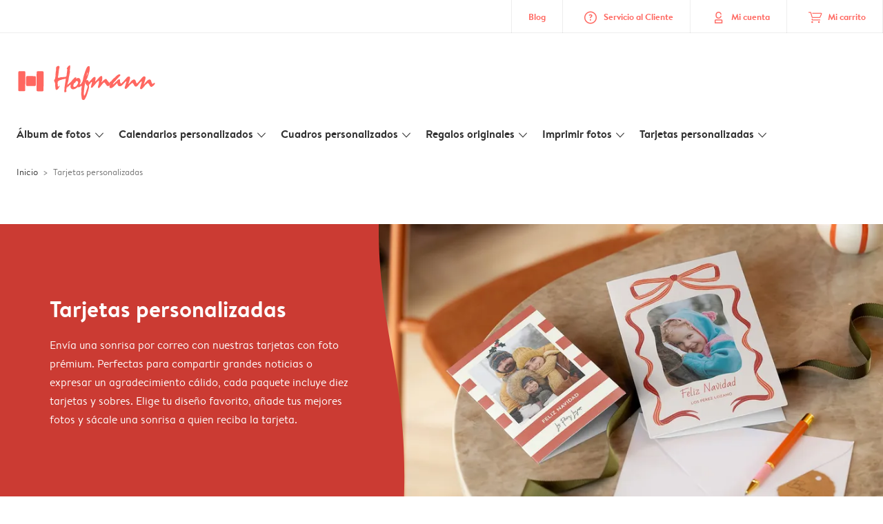

--- FILE ---
content_type: text/html; charset=UTF-8
request_url: https://www.hofmann.es/tarjetas-personalizadas
body_size: 266563
content:

<!DOCTYPE html>
<html class="arc3-hfm smooth-scroll" lang="es-ES" prefix="og: http://ogp.me/ns# video: http://ogp.me/ns/video# ya: http://webmaster.yandex.ru/vocabularies/">
    <head >
        <script type="text/javascript">
          var merchandisingCampaignUUID = "705fafd4-db2f-478a-8f3d-6cd5282f026b";
          var productDisplayArticleType = "card";
        </script>

                    <script type="text/javascript" src="https://js-cdn.dynatrace.com/jstag/1944242a637/bf21585reu/b8b75a5160d89272_complete.js" crossorigin="anonymous"></script>
                
        <meta name="robots" content="index, follow" />
<meta name="viewport" content="width=device-width, initial-scale=1, maximum-scale=1" />
<meta name="twitter:card" content="summary" />
<meta name="description" content="Crea Tarjetas Personalizadas Online ⭐ Elige dise&ntilde;o, fondo y stickers ❤️ A&ntilde;ade tu mensaje⚡F&aacute;cil y r&aacute;pido ⭐ Sobres gratis ⭐ Hofmann ❤️ Foto Tarjetas" />
<meta name="twitter:title" content="Tarjetas Personalizadas con tus Fotos al 30%" />
<meta name="twitter:description" content="Crea Tarjetas Personalizadas Online ⭐ Elige dise&ntilde;o, fondo y stickers ❤️ A&ntilde;ade tu mensaje⚡F&aacute;cil y r&aacute;pido ⭐ Sobres gratis ⭐ Hofmann ❤️ Foto Tarjetas" />
<meta name="p:domain_verify" content="cbea48e58fda4863ba20a5ca18725ac2" />
<meta property="og:type" content="website" />
<meta property="og:title" content="Tarjetas Personalizadas con tus Fotos al 30%" />
<meta property="og:description" content="Crea Tarjetas Personalizadas Online ⭐ Elige dise&ntilde;o, fondo y stickers ❤️ A&ntilde;ade tu mensaje⚡F&aacute;cil y r&aacute;pido ⭐ Sobres gratis ⭐ Hofmann ❤️ Foto Tarjetas" />
<meta property="og:image" content="https://www.hofmann.es/content/default_hofmann.es.jpg" />
<meta property="og:image:secure_url" content="https://www.hofmann.es/content/default_hofmann.es.jpg" />
<meta property="twitter:image" content="https://www.hofmann.es/content/default_hofmann.es.jpg" />
<meta property="og:locale" content="es_ES" />
<meta property="og:url" content="https://www.hofmann.es/tarjetas-personalizadas" />
<meta property="og:site_name" content="hofmann.es" />
<meta http-equiv="X-Ua-Compatible" content="IE=edge,chrome=1" />
<meta charset="UTF-8" />


        <link rel="preconnect" href="https://arc.albelli.com">
        <link rel="dns-prefetch" href="https://arc.albelli.com">
        <link rel="preconnect" href="https://assets.adobedtm.com">
        <link rel="dns-prefetch" href="https://assets.adobedtm.com">

        <link rel="apple-touch-icon-precomposed" sizes="57x57" href="/application-icons/apple-touch-icon-57x57-hfm.png" />
        <link rel="apple-touch-icon-precomposed" sizes="114x114" href="/application-icons/apple-touch-icon-114x114-hfm.png" />
        <link rel="apple-touch-icon-precomposed" sizes="72x72" href="/application-icons/apple-touch-icon-72x72-hfm.png" />
        <link rel="apple-touch-icon-precomposed" sizes="144x144" href="/application-icons/apple-touch-icon-144x144-hfm.png" />
        <link rel="apple-touch-icon-precomposed" sizes="120x120" href="/application-icons/apple-touch-icon-120x120-hfm.png" />
        <link rel="apple-touch-icon-precomposed" sizes="152x152" href="/application-icons/apple-touch-icon-152x152-hfm.png" />
        <link rel="icon" type="image/png" href="/application-icons/favicon-hfm.ico" sizes="32x32" />

        <link rel="canonical" href="https://www.hofmann.es/tarjetas-personalizadas"/>

        <link rel="alternate" href="https://www.albelli.nl/kaarten-maken" hreflang="nl-nl"/>
<link rel="alternate" href="https://www.albelli.be/kaarten-maken" hreflang="nl-be"/>
<link rel="alternate" href="https://www.posterxxl.de/karten-gestalten" hreflang="de-de"/>
<link rel="alternate" href="https://www.posterxxl.at/karten-gestalten" hreflang="de-at"/>
<link rel="alternate" href="https://www.fotoknudsen.no/fotokort" hreflang="no-no"/>
<link rel="alternate" href="https://www.onskefoto.se/fotokort" hreflang="sv-se"/>
<link rel="alternate" href="https://www.photobox.co.uk/personalised-cards" hreflang="en-gb"/>
<link rel="alternate" href="https://www.photobox.fr/faire-part" hreflang="fr-fr"/>
<link rel="alternate" href="https://www.photobox.ie/personalised-cards" hreflang="en-ie"/>
<link rel="alternate" href="https://www.photobox.it/biglietti-personalizzati" hreflang="it-it"/>
<link rel="alternate" href="https://www.photobox.dk/personlige-fotokort" hreflang="da-dk"/>
<link rel="alternate" href="https://www.hofmann.es/tarjetas-personalizadas" hreflang="es-es"/>
<link rel="alternate" href="https://www.hofmann.pt/cartoes-personalizados" hreflang="pt-pt"/>

        

        <title>Tarjetas Personalizadas con tus Fotos al 30%</title>
        <link rel="stylesheet" href="/assets/1885.css?v=e6b99c514e11739745a4">

        <script type="text/javascript">
                                            var tracking = {"pageIdentifier":"Product page","pageCategory":"Cards","pageName":"Cards: Category Page","pageSection":"Product","pageSubCategory":""};

                            
                        var env              = 'prd';
            var vendorProperties = {"vendor":1231,"locale":"es-ES","logo":"hofmann","currency":"EUR","channel":"hofmann.es","strike_through_pricing":true,"isb2b":false,"domain":"hofmann.es","country":"ES","language":"es"};

                                                    
            // initialise tracking object if it is undefined
            if (typeof window.TC_data === 'undefined') {
			    window.TC_data = {};
		    }
        </script>

        		                                                                                                                                                                                                                        
                <link rel="preload" href="/content/card/panel/car_main_banner.jpg?w=800" as="image" media="(min-width: 1280.1px)" imagesrcset="/content/card/panel/car_main_banner.jpg?w=800 1x,
                /content/card/panel/car_main_banner.jpg?w=1600 2x">
                    <link rel="preload" href="/content/card/panel/car_main_banner.jpg?w=800" as="image" media="(min-width: 768.1px)  and (max-width: 1280px)" imagesrcset="/content/card/panel/car_main_banner.jpg?w=800 1x,
                /content/card/panel/car_main_banner.jpg?w=1600 2x">
        <link rel="preload" href="/content/card/panel/mobile_car_main_banner.jpg?w=400" as="image" media="(max-width: 768px)" imagesrcset="/content/card/panel/mobile_car_main_banner.jpg?w=400 1x,
            /content/card/panel/mobile_car_main_banner.jpg?w=800 2x">


          <link rel="stylesheet" href="/assets/4229.css?v=5c0a3af441637e5bc7a7"><link rel="stylesheet" href="/assets/492.css?v=2999ec029b6d30ef9f01"><link rel="stylesheet" href="/assets/5404.css?v=abf2f686921bf0005748"><link rel="stylesheet" href="/assets/pages/product-pages/product.css?v=19d3de25fc65ea38ec5b">
        
        <style type="text/css">
            .arc3-grid{align-items:stretch;display:flex;flex-flow:row wrap;margin-left:auto;margin-right:auto}.arc3-grid.arc3-grid--no-outer-spacing,.arc3-grid.arc3-grid--no-spacing{padding:0}.arc3-cell{box-sizing:border-box;width:100%}.arc3-cell>picture>img{width:100%}.arc3-cell--no-top-margin{margin-top:0!important}.arc3-cell--no-bottom-margin{margin-bottom:0!important}.arc3-cell--no-margin{margin:0!important;width:100%!important}.arc3-cell--top{align-self:flex-start}.arc3-cell--middle{align-self:center}.arc3-cell--bottom{align-self:flex-end}.arc3-cell--stretch{align-self:stretch}.arc3-grid--border>.arc3-cell{border:1px solid var(--colour-borders-border-default);border-right:0;padding:16px}.arc3-grid--border>.arc3-cell:last-child{border-right:1px solid var(--colour-borders-border-default)}.arc3-grid.arc3-grid--no-spacing>.arc3-cell,.arc3-grid.arc3-gridcell--no-spacing>.arc3-cell{margin:0}.arc3-cell--order-1{order:1}.arc3-cell--order-2{order:2}.arc3-cell--order-3{order:3}.arc3-cell--order-4{order:4}.arc3-cell--order-5{order:5}.arc3-cell--order-6{order:6}.arc3-cell--order-7{order:7}.arc3-cell--order-8{order:8}.arc3-cell--order-9{order:9}.arc3-cell--order-10{order:10}.arc3-cell--order-11{order:11}.arc3-cell--order-12{order:12}@media(max-width:574px){.arc3-grid{padding:16px}.arc3-grid.arc3-grid--half-spacing{padding:8px}.arc3-cell{margin:16px;width:calc(100% - 32px)}.arc3-grid--no-spacing>.arc3-cell,.arc3-gridcell--no-spacing>.arc3-cell{width:100%}.arc3-grid--half-spacing>.arc3-cell{margin:8px;width:calc(100% - 16px)}.arc3-grid--no-spacing>.arc3-grid--half-spacing>.arc3-cell,.arc3-gridcell--no-spacing>.arc3-grid--half-spacing>.arc3-cell{width:100%}.arc3-grid--half-spacing>.arc3-grid--half-spacing>.arc3-cell{width:calc(100% - 8px)}.arc3-cell--hide-phone{display:none!important}.arc3-cell--order-1-phone.arc3-cell--order-1-phone{order:1}.arc3-cell--order-2-phone.arc3-cell--order-2-phone{order:2}.arc3-cell--order-3-phone.arc3-cell--order-3-phone{order:3}.arc3-cell--order-4-phone.arc3-cell--order-4-phone{order:4}.arc3-cell--order-5-phone.arc3-cell--order-5-phone{order:5}.arc3-cell--order-6-phone.arc3-cell--order-6-phone{order:6}.arc3-cell--order-7-phone.arc3-cell--order-7-phone{order:7}.arc3-cell--order-8-phone.arc3-cell--order-8-phone{order:8}.arc3-cell--order-9-phone.arc3-cell--order-9-phone{order:9}.arc3-cell--order-10-phone.arc3-cell--order-10-phone{order:10}.arc3-cell--order-11-phone.arc3-cell--order-11-phone{order:11}.arc3-cell--order-12-phone.arc3-cell--order-12-phone{order:12}.arc3-cell--1-col,.arc3-cell--1-col-phone.arc3-cell--1-col-phone{width:calc(25% - 32px)}.arc3-grid--no-spacing>.arc3-cell--1-col,.arc3-grid--no-spacing>.arc3-cell--1-col-phone.arc3-cell--1-col-phone,.arc3-gridcell--no-spacing>.arc3-cell--1-col,.arc3-gridcell--no-spacing>.arc3-cell--1-col-phone.arc3-cell--1-col-phone{width:25%}.arc3-grid--half-spacing>.arc3-cell--1-col,.arc3-grid--half-spacing>.arc3-cell--1-col-phone.arc3-cell--1-col-phone{width:calc(25% - 16px)}.arc3-grid--no-spacing>.arc3-grid--half-spacing>.arc3-cell--1-col,.arc3-grid--no-spacing>.arc3-grid--half-spacing>.arc3-cell--1-col-phone.arc3-cell--1-col-phone,.arc3-gridcell--no-spacing>.arc3-grid--half-spacing>.arc3-cell--1-col,.arc3-gridcell--no-spacing>.arc3-grid--half-spacing>.arc3-cell--1-col-phone.arc3-cell--1-col-phone{width:25%}.arc3-grid--half-spacing>.arc3-grid--half-spacing>.arc3-cell--1-col,.arc3-grid--half-spacing>.arc3-grid--half-spacing>.arc3-cell--1-col-phone.arc3-cell--1-col-phone{width:calc(25% - 8px)}.arc3-cell--2-col,.arc3-cell--2-col-phone.arc3-cell--2-col-phone{width:calc(50% - 32px)}.arc3-grid--no-spacing>.arc3-cell--2-col,.arc3-grid--no-spacing>.arc3-cell--2-col-phone.arc3-cell--2-col-phone,.arc3-gridcell--no-spacing>.arc3-cell--2-col,.arc3-gridcell--no-spacing>.arc3-cell--2-col-phone.arc3-cell--2-col-phone{width:50%}.arc3-grid--half-spacing>.arc3-cell--2-col,.arc3-grid--half-spacing>.arc3-cell--2-col-phone.arc3-cell--2-col-phone{width:calc(50% - 16px)}.arc3-grid--no-spacing>.arc3-grid--half-spacing>.arc3-cell--2-col,.arc3-grid--no-spacing>.arc3-grid--half-spacing>.arc3-cell--2-col-phone.arc3-cell--2-col-phone,.arc3-gridcell--no-spacing>.arc3-grid--half-spacing>.arc3-cell--2-col,.arc3-gridcell--no-spacing>.arc3-grid--half-spacing>.arc3-cell--2-col-phone.arc3-cell--2-col-phone{width:50%}.arc3-grid--half-spacing>.arc3-grid--half-spacing>.arc3-cell--2-col,.arc3-grid--half-spacing>.arc3-grid--half-spacing>.arc3-cell--2-col-phone.arc3-cell--2-col-phone{width:calc(50% - 8px)}.arc3-cell--3-col,.arc3-cell--3-col-phone.arc3-cell--3-col-phone{width:calc(75% - 32px)}.arc3-grid--no-spacing>.arc3-cell--3-col,.arc3-grid--no-spacing>.arc3-cell--3-col-phone.arc3-cell--3-col-phone,.arc3-gridcell--no-spacing>.arc3-cell--3-col,.arc3-gridcell--no-spacing>.arc3-cell--3-col-phone.arc3-cell--3-col-phone{width:75%}.arc3-grid--half-spacing>.arc3-cell--3-col,.arc3-grid--half-spacing>.arc3-cell--3-col-phone.arc3-cell--3-col-phone{width:calc(75% - 16px)}.arc3-grid--no-spacing>.arc3-grid--half-spacing>.arc3-cell--3-col,.arc3-grid--no-spacing>.arc3-grid--half-spacing>.arc3-cell--3-col-phone.arc3-cell--3-col-phone,.arc3-gridcell--no-spacing>.arc3-grid--half-spacing>.arc3-cell--3-col,.arc3-gridcell--no-spacing>.arc3-grid--half-spacing>.arc3-cell--3-col-phone.arc3-cell--3-col-phone{width:75%}.arc3-grid--half-spacing>.arc3-grid--half-spacing>.arc3-cell--3-col,.arc3-grid--half-spacing>.arc3-grid--half-spacing>.arc3-cell--3-col-phone.arc3-cell--3-col-phone{width:calc(75% - 8px)}.arc3-cell--4-col,.arc3-cell--4-col-phone.arc3-cell--4-col-phone{width:calc(100% - 32px)}.arc3-grid--no-spacing>.arc3-cell--4-col,.arc3-grid--no-spacing>.arc3-cell--4-col-phone.arc3-cell--4-col-phone,.arc3-gridcell--no-spacing>.arc3-cell--4-col,.arc3-gridcell--no-spacing>.arc3-cell--4-col-phone.arc3-cell--4-col-phone{width:100%}.arc3-grid--half-spacing>.arc3-cell--4-col,.arc3-grid--half-spacing>.arc3-cell--4-col-phone.arc3-cell--4-col-phone{width:calc(100% - 16px)}.arc3-grid--no-spacing>.arc3-grid--half-spacing>.arc3-cell--4-col,.arc3-grid--no-spacing>.arc3-grid--half-spacing>.arc3-cell--4-col-phone.arc3-cell--4-col-phone,.arc3-gridcell--no-spacing>.arc3-grid--half-spacing>.arc3-cell--4-col,.arc3-gridcell--no-spacing>.arc3-grid--half-spacing>.arc3-cell--4-col-phone.arc3-cell--4-col-phone{width:100%}.arc3-grid--half-spacing>.arc3-grid--half-spacing>.arc3-cell--4-col,.arc3-grid--half-spacing>.arc3-grid--half-spacing>.arc3-cell--4-col-phone.arc3-cell--4-col-phone{width:calc(100% - 8px)}.arc3-cell--5-col,.arc3-cell--5-col-phone.arc3-cell--5-col-phone{width:calc(100% - 32px)}.arc3-grid--no-spacing>.arc3-cell--5-col,.arc3-grid--no-spacing>.arc3-cell--5-col-phone.arc3-cell--5-col-phone,.arc3-gridcell--no-spacing>.arc3-cell--5-col,.arc3-gridcell--no-spacing>.arc3-cell--5-col-phone.arc3-cell--5-col-phone{width:100%}.arc3-grid--half-spacing>.arc3-cell--5-col,.arc3-grid--half-spacing>.arc3-cell--5-col-phone.arc3-cell--5-col-phone{width:calc(100% - 16px)}.arc3-grid--no-spacing>.arc3-grid--half-spacing>.arc3-cell--5-col,.arc3-grid--no-spacing>.arc3-grid--half-spacing>.arc3-cell--5-col-phone.arc3-cell--5-col-phone,.arc3-gridcell--no-spacing>.arc3-grid--half-spacing>.arc3-cell--5-col,.arc3-gridcell--no-spacing>.arc3-grid--half-spacing>.arc3-cell--5-col-phone.arc3-cell--5-col-phone{width:100%}.arc3-grid--half-spacing>.arc3-grid--half-spacing>.arc3-cell--5-col,.arc3-grid--half-spacing>.arc3-grid--half-spacing>.arc3-cell--5-col-phone.arc3-cell--5-col-phone{width:calc(100% - 8px)}.arc3-cell--6-col,.arc3-cell--6-col-phone.arc3-cell--6-col-phone{width:calc(100% - 32px)}.arc3-grid--no-spacing>.arc3-cell--6-col,.arc3-grid--no-spacing>.arc3-cell--6-col-phone.arc3-cell--6-col-phone,.arc3-gridcell--no-spacing>.arc3-cell--6-col,.arc3-gridcell--no-spacing>.arc3-cell--6-col-phone.arc3-cell--6-col-phone{width:100%}.arc3-grid--half-spacing>.arc3-cell--6-col,.arc3-grid--half-spacing>.arc3-cell--6-col-phone.arc3-cell--6-col-phone{width:calc(100% - 16px)}.arc3-grid--no-spacing>.arc3-grid--half-spacing>.arc3-cell--6-col,.arc3-grid--no-spacing>.arc3-grid--half-spacing>.arc3-cell--6-col-phone.arc3-cell--6-col-phone,.arc3-gridcell--no-spacing>.arc3-grid--half-spacing>.arc3-cell--6-col,.arc3-gridcell--no-spacing>.arc3-grid--half-spacing>.arc3-cell--6-col-phone.arc3-cell--6-col-phone{width:100%}.arc3-grid--half-spacing>.arc3-grid--half-spacing>.arc3-cell--6-col,.arc3-grid--half-spacing>.arc3-grid--half-spacing>.arc3-cell--6-col-phone.arc3-cell--6-col-phone{width:calc(100% - 8px)}.arc3-cell--7-col,.arc3-cell--7-col-phone.arc3-cell--7-col-phone{width:calc(100% - 32px)}.arc3-grid--no-spacing>.arc3-cell--7-col,.arc3-grid--no-spacing>.arc3-cell--7-col-phone.arc3-cell--7-col-phone,.arc3-gridcell--no-spacing>.arc3-cell--7-col,.arc3-gridcell--no-spacing>.arc3-cell--7-col-phone.arc3-cell--7-col-phone{width:100%}.arc3-grid--half-spacing>.arc3-cell--7-col,.arc3-grid--half-spacing>.arc3-cell--7-col-phone.arc3-cell--7-col-phone{width:calc(100% - 16px)}.arc3-grid--no-spacing>.arc3-grid--half-spacing>.arc3-cell--7-col,.arc3-grid--no-spacing>.arc3-grid--half-spacing>.arc3-cell--7-col-phone.arc3-cell--7-col-phone,.arc3-gridcell--no-spacing>.arc3-grid--half-spacing>.arc3-cell--7-col,.arc3-gridcell--no-spacing>.arc3-grid--half-spacing>.arc3-cell--7-col-phone.arc3-cell--7-col-phone{width:100%}.arc3-grid--half-spacing>.arc3-grid--half-spacing>.arc3-cell--7-col,.arc3-grid--half-spacing>.arc3-grid--half-spacing>.arc3-cell--7-col-phone.arc3-cell--7-col-phone{width:calc(100% - 8px)}.arc3-cell--8-col,.arc3-cell--8-col-phone.arc3-cell--8-col-phone{width:calc(100% - 32px)}.arc3-grid--no-spacing>.arc3-cell--8-col,.arc3-grid--no-spacing>.arc3-cell--8-col-phone.arc3-cell--8-col-phone,.arc3-gridcell--no-spacing>.arc3-cell--8-col,.arc3-gridcell--no-spacing>.arc3-cell--8-col-phone.arc3-cell--8-col-phone{width:100%}.arc3-grid--half-spacing>.arc3-cell--8-col,.arc3-grid--half-spacing>.arc3-cell--8-col-phone.arc3-cell--8-col-phone{width:calc(100% - 16px)}.arc3-grid--no-spacing>.arc3-grid--half-spacing>.arc3-cell--8-col,.arc3-grid--no-spacing>.arc3-grid--half-spacing>.arc3-cell--8-col-phone.arc3-cell--8-col-phone,.arc3-gridcell--no-spacing>.arc3-grid--half-spacing>.arc3-cell--8-col,.arc3-gridcell--no-spacing>.arc3-grid--half-spacing>.arc3-cell--8-col-phone.arc3-cell--8-col-phone{width:100%}.arc3-grid--half-spacing>.arc3-grid--half-spacing>.arc3-cell--8-col,.arc3-grid--half-spacing>.arc3-grid--half-spacing>.arc3-cell--8-col-phone.arc3-cell--8-col-phone{width:calc(100% - 8px)}.arc3-cell--9-col,.arc3-cell--9-col-phone.arc3-cell--9-col-phone{width:calc(100% - 32px)}.arc3-grid--no-spacing>.arc3-cell--9-col,.arc3-grid--no-spacing>.arc3-cell--9-col-phone.arc3-cell--9-col-phone,.arc3-gridcell--no-spacing>.arc3-cell--9-col,.arc3-gridcell--no-spacing>.arc3-cell--9-col-phone.arc3-cell--9-col-phone{width:100%}.arc3-grid--half-spacing>.arc3-cell--9-col,.arc3-grid--half-spacing>.arc3-cell--9-col-phone.arc3-cell--9-col-phone{width:calc(100% - 16px)}.arc3-grid--no-spacing>.arc3-grid--half-spacing>.arc3-cell--9-col,.arc3-grid--no-spacing>.arc3-grid--half-spacing>.arc3-cell--9-col-phone.arc3-cell--9-col-phone,.arc3-gridcell--no-spacing>.arc3-grid--half-spacing>.arc3-cell--9-col,.arc3-gridcell--no-spacing>.arc3-grid--half-spacing>.arc3-cell--9-col-phone.arc3-cell--9-col-phone{width:100%}.arc3-grid--half-spacing>.arc3-grid--half-spacing>.arc3-cell--9-col,.arc3-grid--half-spacing>.arc3-grid--half-spacing>.arc3-cell--9-col-phone.arc3-cell--9-col-phone{width:calc(100% - 8px)}.arc3-cell--10-col,.arc3-cell--10-col-phone.arc3-cell--10-col-phone{width:calc(100% - 32px)}.arc3-grid--no-spacing>.arc3-cell--10-col,.arc3-grid--no-spacing>.arc3-cell--10-col-phone.arc3-cell--10-col-phone,.arc3-gridcell--no-spacing>.arc3-cell--10-col,.arc3-gridcell--no-spacing>.arc3-cell--10-col-phone.arc3-cell--10-col-phone{width:100%}.arc3-grid--half-spacing>.arc3-cell--10-col,.arc3-grid--half-spacing>.arc3-cell--10-col-phone.arc3-cell--10-col-phone{width:calc(100% - 16px)}.arc3-grid--no-spacing>.arc3-grid--half-spacing>.arc3-cell--10-col,.arc3-grid--no-spacing>.arc3-grid--half-spacing>.arc3-cell--10-col-phone.arc3-cell--10-col-phone,.arc3-gridcell--no-spacing>.arc3-grid--half-spacing>.arc3-cell--10-col,.arc3-gridcell--no-spacing>.arc3-grid--half-spacing>.arc3-cell--10-col-phone.arc3-cell--10-col-phone{width:100%}.arc3-grid--half-spacing>.arc3-grid--half-spacing>.arc3-cell--10-col,.arc3-grid--half-spacing>.arc3-grid--half-spacing>.arc3-cell--10-col-phone.arc3-cell--10-col-phone{width:calc(100% - 8px)}.arc3-cell--11-col,.arc3-cell--11-col-phone.arc3-cell--11-col-phone{width:calc(100% - 32px)}.arc3-grid--no-spacing>.arc3-cell--11-col,.arc3-grid--no-spacing>.arc3-cell--11-col-phone.arc3-cell--11-col-phone,.arc3-gridcell--no-spacing>.arc3-cell--11-col,.arc3-gridcell--no-spacing>.arc3-cell--11-col-phone.arc3-cell--11-col-phone{width:100%}.arc3-grid--half-spacing>.arc3-cell--11-col,.arc3-grid--half-spacing>.arc3-cell--11-col-phone.arc3-cell--11-col-phone{width:calc(100% - 16px)}.arc3-grid--no-spacing>.arc3-grid--half-spacing>.arc3-cell--11-col,.arc3-grid--no-spacing>.arc3-grid--half-spacing>.arc3-cell--11-col-phone.arc3-cell--11-col-phone,.arc3-gridcell--no-spacing>.arc3-grid--half-spacing>.arc3-cell--11-col,.arc3-gridcell--no-spacing>.arc3-grid--half-spacing>.arc3-cell--11-col-phone.arc3-cell--11-col-phone{width:100%}.arc3-grid--half-spacing>.arc3-grid--half-spacing>.arc3-cell--11-col,.arc3-grid--half-spacing>.arc3-grid--half-spacing>.arc3-cell--11-col-phone.arc3-cell--11-col-phone{width:calc(100% - 8px)}.arc3-cell--12-col,.arc3-cell--12-col-phone.arc3-cell--12-col-phone{width:calc(100% - 32px)}.arc3-grid--no-spacing>.arc3-cell--12-col,.arc3-grid--no-spacing>.arc3-cell--12-col-phone.arc3-cell--12-col-phone,.arc3-gridcell--no-spacing>.arc3-cell--12-col,.arc3-gridcell--no-spacing>.arc3-cell--12-col-phone.arc3-cell--12-col-phone{width:100%}.arc3-grid--half-spacing>.arc3-cell--12-col,.arc3-grid--half-spacing>.arc3-cell--12-col-phone.arc3-cell--12-col-phone{width:calc(100% - 16px)}.arc3-grid--no-spacing>.arc3-grid--half-spacing>.arc3-cell--12-col,.arc3-grid--no-spacing>.arc3-grid--half-spacing>.arc3-cell--12-col-phone.arc3-cell--12-col-phone,.arc3-gridcell--no-spacing>.arc3-grid--half-spacing>.arc3-cell--12-col,.arc3-gridcell--no-spacing>.arc3-grid--half-spacing>.arc3-cell--12-col-phone.arc3-cell--12-col-phone{width:100%}.arc3-grid--half-spacing>.arc3-grid--half-spacing>.arc3-cell--12-col,.arc3-grid--half-spacing>.arc3-grid--half-spacing>.arc3-cell--12-col-phone.arc3-cell--12-col-phone{width:calc(100% - 8px)}.arc3-cell--1-offset,.arc3-cell--1-offset-phone.arc3-cell--1-offset-phone{margin-left:calc(25% + 16px)}.arc3-grid.arc3-grid--no-spacing>.arc3-cell--1-offset,.arc3-grid.arc3-grid--no-spacing>.arc3-cell--1-offset-phone.arc3-cell--1-offset-phone,.arc3-grid.arc3-gridcell--no-spacing>.arc3-cell--1-offset,.arc3-grid.arc3-gridcell--no-spacing>.arc3-cell--1-offset-phone.arc3-cell--1-offset-phone{margin-left:25%}.arc3-grid--half-spacing>.arc3-cell--1-offset,.arc3-grid--half-spacing>.arc3-cell--1-offset-phone.arc3-cell--1-offset-phone,.arc3-grid.arc3-grid--half-spacing>.arc3-cell--1-offset,.arc3-grid.arc3-grid--half-spacing>.arc3-cell--1-offset-phone.arc3-cell--1-offset-phone{margin-left:calc(25% + 8px)}.arc3-grid.arc3-grid--no-spacing>.arc3-grid--half-spacing>.arc3-cell--1-offset,.arc3-grid.arc3-grid--no-spacing>.arc3-grid--half-spacing>.arc3-cell--1-offset-phone.arc3-cell--1-offset-phone,.arc3-grid.arc3-gridcell--no-spacing>.arc3-grid--half-spacing>.arc3-cell--1-offset,.arc3-grid.arc3-gridcell--no-spacing>.arc3-grid--half-spacing>.arc3-cell--1-offset-phone.arc3-cell--1-offset-phone{margin-left:25%}.arc3-grid.arc3-grid--half-spacing>.arc3-grid--half-spacing>.arc3-cell--1-offset,.arc3-grid.arc3-grid--half-spacing>.arc3-grid--half-spacing>.arc3-cell--1-offset-phone.arc3-cell--1-offset-phone{margin-left:calc(25% + 4px)}.arc3-cell--2-offset,.arc3-cell--2-offset-phone.arc3-cell--2-offset-phone{margin-left:calc(50% + 16px)}.arc3-grid.arc3-grid--no-spacing>.arc3-cell--2-offset,.arc3-grid.arc3-grid--no-spacing>.arc3-cell--2-offset-phone.arc3-cell--2-offset-phone,.arc3-grid.arc3-gridcell--no-spacing>.arc3-cell--2-offset,.arc3-grid.arc3-gridcell--no-spacing>.arc3-cell--2-offset-phone.arc3-cell--2-offset-phone{margin-left:50%}.arc3-grid--half-spacing>.arc3-cell--2-offset,.arc3-grid--half-spacing>.arc3-cell--2-offset-phone.arc3-cell--2-offset-phone,.arc3-grid.arc3-grid--half-spacing>.arc3-cell--2-offset,.arc3-grid.arc3-grid--half-spacing>.arc3-cell--2-offset-phone.arc3-cell--2-offset-phone{margin-left:calc(50% + 8px)}.arc3-grid.arc3-grid--no-spacing>.arc3-grid--half-spacing>.arc3-cell--2-offset,.arc3-grid.arc3-grid--no-spacing>.arc3-grid--half-spacing>.arc3-cell--2-offset-phone.arc3-cell--2-offset-phone,.arc3-grid.arc3-gridcell--no-spacing>.arc3-grid--half-spacing>.arc3-cell--2-offset,.arc3-grid.arc3-gridcell--no-spacing>.arc3-grid--half-spacing>.arc3-cell--2-offset-phone.arc3-cell--2-offset-phone{margin-left:50%}.arc3-grid.arc3-grid--half-spacing>.arc3-grid--half-spacing>.arc3-cell--2-offset,.arc3-grid.arc3-grid--half-spacing>.arc3-grid--half-spacing>.arc3-cell--2-offset-phone.arc3-cell--2-offset-phone{margin-left:calc(50% + 4px)}.arc3-cell--3-offset,.arc3-cell--3-offset-phone.arc3-cell--3-offset-phone{margin-left:calc(75% + 16px)}.arc3-grid.arc3-grid--no-spacing>.arc3-cell--3-offset,.arc3-grid.arc3-grid--no-spacing>.arc3-cell--3-offset-phone.arc3-cell--3-offset-phone,.arc3-grid.arc3-gridcell--no-spacing>.arc3-cell--3-offset,.arc3-grid.arc3-gridcell--no-spacing>.arc3-cell--3-offset-phone.arc3-cell--3-offset-phone{margin-left:75%}.arc3-grid--half-spacing>.arc3-cell--3-offset,.arc3-grid--half-spacing>.arc3-cell--3-offset-phone.arc3-cell--3-offset-phone,.arc3-grid.arc3-grid--half-spacing>.arc3-cell--3-offset,.arc3-grid.arc3-grid--half-spacing>.arc3-cell--3-offset-phone.arc3-cell--3-offset-phone{margin-left:calc(75% + 8px)}.arc3-grid.arc3-grid--no-spacing>.arc3-grid--half-spacing>.arc3-cell--3-offset,.arc3-grid.arc3-grid--no-spacing>.arc3-grid--half-spacing>.arc3-cell--3-offset-phone.arc3-cell--3-offset-phone,.arc3-grid.arc3-gridcell--no-spacing>.arc3-grid--half-spacing>.arc3-cell--3-offset,.arc3-grid.arc3-gridcell--no-spacing>.arc3-grid--half-spacing>.arc3-cell--3-offset-phone.arc3-cell--3-offset-phone{margin-left:75%}.arc3-grid.arc3-grid--half-spacing>.arc3-grid--half-spacing>.arc3-cell--3-offset,.arc3-grid.arc3-grid--half-spacing>.arc3-grid--half-spacing>.arc3-cell--3-offset-phone.arc3-cell--3-offset-phone{margin-left:calc(75% + 4px)}.arc3-grid--border>.arc3-cell{border:0;border-bottom:1px solid var(--colour-borders-border-default)}.arc3-grid--border>.arc3-cell:first-child{border-top:1px solid var(--colour-borders-border-default)}.arc3-grid--border>.arc3-cell:last-child{border-right:0}}@media(min-width:575px)and (max-width:1023px){.arc3-grid{padding:16px}.arc3-grid.arc3-grid--half-spacing{padding:8px}.arc3-grid.--mobile-only-outer-gutter{margin-left:-8px;margin-right:-8px}.arc3-cell{margin:16px;width:calc(33.33333% - 32px)}.arc3-grid--no-spacing>.arc3-cell,.arc3-gridcell--no-spacing>.arc3-cell{width:33.3333333333%}.arc3-grid--half-spacing>.arc3-cell{margin:8px;width:calc(33.33333% - 16px)}.arc3-grid--no-spacing>.arc3-grid--half-spacing>.arc3-cell,.arc3-gridcell--no-spacing>.arc3-grid--half-spacing>.arc3-cell{width:33.3333333333%}.arc3-grid--half-spacing>.arc3-grid--half-spacing>.arc3-cell{width:calc(33.33333% - 8px)}.arc3-cell--hide-tablet{display:none!important}.arc3-cell--order-1-tablet.arc3-cell--order-1-tablet{order:1}.arc3-cell--order-2-tablet.arc3-cell--order-2-tablet{order:2}.arc3-cell--order-3-tablet.arc3-cell--order-3-tablet{order:3}.arc3-cell--order-4-tablet.arc3-cell--order-4-tablet{order:4}.arc3-cell--order-5-tablet.arc3-cell--order-5-tablet{order:5}.arc3-cell--order-6-tablet.arc3-cell--order-6-tablet{order:6}.arc3-cell--order-7-tablet.arc3-cell--order-7-tablet{order:7}.arc3-cell--order-8-tablet.arc3-cell--order-8-tablet{order:8}.arc3-cell--order-9-tablet.arc3-cell--order-9-tablet{order:9}.arc3-cell--order-10-tablet.arc3-cell--order-10-tablet{order:10}.arc3-cell--order-11-tablet.arc3-cell--order-11-tablet{order:11}.arc3-cell--order-12-tablet.arc3-cell--order-12-tablet{order:12}.arc3-cell--1-col,.arc3-cell--1-col-tablet.arc3-cell--1-col-tablet{width:calc(8.33333% - 32px)}.arc3-grid--no-spacing>.arc3-cell--1-col,.arc3-grid--no-spacing>.arc3-cell--1-col-tablet.arc3-cell--1-col-tablet,.arc3-gridcell--no-spacing>.arc3-cell--1-col,.arc3-gridcell--no-spacing>.arc3-cell--1-col-tablet.arc3-cell--1-col-tablet{width:8.3333333333%}.arc3-grid--half-spacing>.arc3-cell--1-col,.arc3-grid--half-spacing>.arc3-cell--1-col-tablet.arc3-cell--1-col-tablet{width:calc(8.33333% - 16px)}.arc3-grid--no-spacing>.arc3-grid--half-spacing>.arc3-cell--1-col,.arc3-grid--no-spacing>.arc3-grid--half-spacing>.arc3-cell--1-col-tablet.arc3-cell--1-col-tablet,.arc3-gridcell--no-spacing>.arc3-grid--half-spacing>.arc3-cell--1-col,.arc3-gridcell--no-spacing>.arc3-grid--half-spacing>.arc3-cell--1-col-tablet.arc3-cell--1-col-tablet{width:8.3333333333%}.arc3-grid--half-spacing>.arc3-grid--half-spacing>.arc3-cell--1-col,.arc3-grid--half-spacing>.arc3-grid--half-spacing>.arc3-cell--1-col-tablet.arc3-cell--1-col-tablet{width:calc(8.33333% - 8px)}.arc3-cell--2-col,.arc3-cell--2-col-tablet.arc3-cell--2-col-tablet{width:calc(16.66667% - 32px)}.arc3-grid--no-spacing>.arc3-cell--2-col,.arc3-grid--no-spacing>.arc3-cell--2-col-tablet.arc3-cell--2-col-tablet,.arc3-gridcell--no-spacing>.arc3-cell--2-col,.arc3-gridcell--no-spacing>.arc3-cell--2-col-tablet.arc3-cell--2-col-tablet{width:16.6666666667%}.arc3-grid--half-spacing>.arc3-cell--2-col,.arc3-grid--half-spacing>.arc3-cell--2-col-tablet.arc3-cell--2-col-tablet{width:calc(16.66667% - 16px)}.arc3-grid--no-spacing>.arc3-grid--half-spacing>.arc3-cell--2-col,.arc3-grid--no-spacing>.arc3-grid--half-spacing>.arc3-cell--2-col-tablet.arc3-cell--2-col-tablet,.arc3-gridcell--no-spacing>.arc3-grid--half-spacing>.arc3-cell--2-col,.arc3-gridcell--no-spacing>.arc3-grid--half-spacing>.arc3-cell--2-col-tablet.arc3-cell--2-col-tablet{width:16.6666666667%}.arc3-grid--half-spacing>.arc3-grid--half-spacing>.arc3-cell--2-col,.arc3-grid--half-spacing>.arc3-grid--half-spacing>.arc3-cell--2-col-tablet.arc3-cell--2-col-tablet{width:calc(16.66667% - 8px)}.arc3-cell--3-col,.arc3-cell--3-col-tablet.arc3-cell--3-col-tablet{width:calc(25% - 32px)}.arc3-grid--no-spacing>.arc3-cell--3-col,.arc3-grid--no-spacing>.arc3-cell--3-col-tablet.arc3-cell--3-col-tablet,.arc3-gridcell--no-spacing>.arc3-cell--3-col,.arc3-gridcell--no-spacing>.arc3-cell--3-col-tablet.arc3-cell--3-col-tablet{width:25%}.arc3-grid--half-spacing>.arc3-cell--3-col,.arc3-grid--half-spacing>.arc3-cell--3-col-tablet.arc3-cell--3-col-tablet{width:calc(25% - 16px)}.arc3-grid--no-spacing>.arc3-grid--half-spacing>.arc3-cell--3-col,.arc3-grid--no-spacing>.arc3-grid--half-spacing>.arc3-cell--3-col-tablet.arc3-cell--3-col-tablet,.arc3-gridcell--no-spacing>.arc3-grid--half-spacing>.arc3-cell--3-col,.arc3-gridcell--no-spacing>.arc3-grid--half-spacing>.arc3-cell--3-col-tablet.arc3-cell--3-col-tablet{width:25%}.arc3-grid--half-spacing>.arc3-grid--half-spacing>.arc3-cell--3-col,.arc3-grid--half-spacing>.arc3-grid--half-spacing>.arc3-cell--3-col-tablet.arc3-cell--3-col-tablet{width:calc(25% - 8px)}.arc3-cell--4-col,.arc3-cell--4-col-tablet.arc3-cell--4-col-tablet{width:calc(33.33333% - 32px)}.arc3-grid--no-spacing>.arc3-cell--4-col,.arc3-grid--no-spacing>.arc3-cell--4-col-tablet.arc3-cell--4-col-tablet,.arc3-gridcell--no-spacing>.arc3-cell--4-col,.arc3-gridcell--no-spacing>.arc3-cell--4-col-tablet.arc3-cell--4-col-tablet{width:33.3333333333%}.arc3-grid--half-spacing>.arc3-cell--4-col,.arc3-grid--half-spacing>.arc3-cell--4-col-tablet.arc3-cell--4-col-tablet{width:calc(33.33333% - 16px)}.arc3-grid--no-spacing>.arc3-grid--half-spacing>.arc3-cell--4-col,.arc3-grid--no-spacing>.arc3-grid--half-spacing>.arc3-cell--4-col-tablet.arc3-cell--4-col-tablet,.arc3-gridcell--no-spacing>.arc3-grid--half-spacing>.arc3-cell--4-col,.arc3-gridcell--no-spacing>.arc3-grid--half-spacing>.arc3-cell--4-col-tablet.arc3-cell--4-col-tablet{width:33.3333333333%}.arc3-grid--half-spacing>.arc3-grid--half-spacing>.arc3-cell--4-col,.arc3-grid--half-spacing>.arc3-grid--half-spacing>.arc3-cell--4-col-tablet.arc3-cell--4-col-tablet{width:calc(33.33333% - 8px)}.arc3-cell--5-col,.arc3-cell--5-col-tablet.arc3-cell--5-col-tablet{width:calc(41.66667% - 32px)}.arc3-grid--no-spacing>.arc3-cell--5-col,.arc3-grid--no-spacing>.arc3-cell--5-col-tablet.arc3-cell--5-col-tablet,.arc3-gridcell--no-spacing>.arc3-cell--5-col,.arc3-gridcell--no-spacing>.arc3-cell--5-col-tablet.arc3-cell--5-col-tablet{width:41.6666666667%}.arc3-grid--half-spacing>.arc3-cell--5-col,.arc3-grid--half-spacing>.arc3-cell--5-col-tablet.arc3-cell--5-col-tablet{width:calc(41.66667% - 16px)}.arc3-grid--no-spacing>.arc3-grid--half-spacing>.arc3-cell--5-col,.arc3-grid--no-spacing>.arc3-grid--half-spacing>.arc3-cell--5-col-tablet.arc3-cell--5-col-tablet,.arc3-gridcell--no-spacing>.arc3-grid--half-spacing>.arc3-cell--5-col,.arc3-gridcell--no-spacing>.arc3-grid--half-spacing>.arc3-cell--5-col-tablet.arc3-cell--5-col-tablet{width:41.6666666667%}.arc3-grid--half-spacing>.arc3-grid--half-spacing>.arc3-cell--5-col,.arc3-grid--half-spacing>.arc3-grid--half-spacing>.arc3-cell--5-col-tablet.arc3-cell--5-col-tablet{width:calc(41.66667% - 8px)}.arc3-cell--6-col,.arc3-cell--6-col-tablet.arc3-cell--6-col-tablet{width:calc(50% - 32px)}.arc3-grid--no-spacing>.arc3-cell--6-col,.arc3-grid--no-spacing>.arc3-cell--6-col-tablet.arc3-cell--6-col-tablet,.arc3-gridcell--no-spacing>.arc3-cell--6-col,.arc3-gridcell--no-spacing>.arc3-cell--6-col-tablet.arc3-cell--6-col-tablet{width:50%}.arc3-grid--half-spacing>.arc3-cell--6-col,.arc3-grid--half-spacing>.arc3-cell--6-col-tablet.arc3-cell--6-col-tablet{width:calc(50% - 16px)}.arc3-grid--no-spacing>.arc3-grid--half-spacing>.arc3-cell--6-col,.arc3-grid--no-spacing>.arc3-grid--half-spacing>.arc3-cell--6-col-tablet.arc3-cell--6-col-tablet,.arc3-gridcell--no-spacing>.arc3-grid--half-spacing>.arc3-cell--6-col,.arc3-gridcell--no-spacing>.arc3-grid--half-spacing>.arc3-cell--6-col-tablet.arc3-cell--6-col-tablet{width:50%}.arc3-grid--half-spacing>.arc3-grid--half-spacing>.arc3-cell--6-col,.arc3-grid--half-spacing>.arc3-grid--half-spacing>.arc3-cell--6-col-tablet.arc3-cell--6-col-tablet{width:calc(50% - 8px)}.arc3-cell--7-col,.arc3-cell--7-col-tablet.arc3-cell--7-col-tablet{width:calc(58.33333% - 32px)}.arc3-grid--no-spacing>.arc3-cell--7-col,.arc3-grid--no-spacing>.arc3-cell--7-col-tablet.arc3-cell--7-col-tablet,.arc3-gridcell--no-spacing>.arc3-cell--7-col,.arc3-gridcell--no-spacing>.arc3-cell--7-col-tablet.arc3-cell--7-col-tablet{width:58.3333333333%}.arc3-grid--half-spacing>.arc3-cell--7-col,.arc3-grid--half-spacing>.arc3-cell--7-col-tablet.arc3-cell--7-col-tablet{width:calc(58.33333% - 16px)}.arc3-grid--no-spacing>.arc3-grid--half-spacing>.arc3-cell--7-col,.arc3-grid--no-spacing>.arc3-grid--half-spacing>.arc3-cell--7-col-tablet.arc3-cell--7-col-tablet,.arc3-gridcell--no-spacing>.arc3-grid--half-spacing>.arc3-cell--7-col,.arc3-gridcell--no-spacing>.arc3-grid--half-spacing>.arc3-cell--7-col-tablet.arc3-cell--7-col-tablet{width:58.3333333333%}.arc3-grid--half-spacing>.arc3-grid--half-spacing>.arc3-cell--7-col,.arc3-grid--half-spacing>.arc3-grid--half-spacing>.arc3-cell--7-col-tablet.arc3-cell--7-col-tablet{width:calc(58.33333% - 8px)}.arc3-cell--8-col,.arc3-cell--8-col-tablet.arc3-cell--8-col-tablet{width:calc(66.66667% - 32px)}.arc3-grid--no-spacing>.arc3-cell--8-col,.arc3-grid--no-spacing>.arc3-cell--8-col-tablet.arc3-cell--8-col-tablet,.arc3-gridcell--no-spacing>.arc3-cell--8-col,.arc3-gridcell--no-spacing>.arc3-cell--8-col-tablet.arc3-cell--8-col-tablet{width:66.6666666667%}.arc3-grid--half-spacing>.arc3-cell--8-col,.arc3-grid--half-spacing>.arc3-cell--8-col-tablet.arc3-cell--8-col-tablet{width:calc(66.66667% - 16px)}.arc3-grid--no-spacing>.arc3-grid--half-spacing>.arc3-cell--8-col,.arc3-grid--no-spacing>.arc3-grid--half-spacing>.arc3-cell--8-col-tablet.arc3-cell--8-col-tablet,.arc3-gridcell--no-spacing>.arc3-grid--half-spacing>.arc3-cell--8-col,.arc3-gridcell--no-spacing>.arc3-grid--half-spacing>.arc3-cell--8-col-tablet.arc3-cell--8-col-tablet{width:66.6666666667%}.arc3-grid--half-spacing>.arc3-grid--half-spacing>.arc3-cell--8-col,.arc3-grid--half-spacing>.arc3-grid--half-spacing>.arc3-cell--8-col-tablet.arc3-cell--8-col-tablet{width:calc(66.66667% - 8px)}.arc3-cell--9-col,.arc3-cell--9-col-tablet.arc3-cell--9-col-tablet{width:calc(75% - 32px)}.arc3-grid--no-spacing>.arc3-cell--9-col,.arc3-grid--no-spacing>.arc3-cell--9-col-tablet.arc3-cell--9-col-tablet,.arc3-gridcell--no-spacing>.arc3-cell--9-col,.arc3-gridcell--no-spacing>.arc3-cell--9-col-tablet.arc3-cell--9-col-tablet{width:75%}.arc3-grid--half-spacing>.arc3-cell--9-col,.arc3-grid--half-spacing>.arc3-cell--9-col-tablet.arc3-cell--9-col-tablet{width:calc(75% - 16px)}.arc3-grid--no-spacing>.arc3-grid--half-spacing>.arc3-cell--9-col,.arc3-grid--no-spacing>.arc3-grid--half-spacing>.arc3-cell--9-col-tablet.arc3-cell--9-col-tablet,.arc3-gridcell--no-spacing>.arc3-grid--half-spacing>.arc3-cell--9-col,.arc3-gridcell--no-spacing>.arc3-grid--half-spacing>.arc3-cell--9-col-tablet.arc3-cell--9-col-tablet{width:75%}.arc3-grid--half-spacing>.arc3-grid--half-spacing>.arc3-cell--9-col,.arc3-grid--half-spacing>.arc3-grid--half-spacing>.arc3-cell--9-col-tablet.arc3-cell--9-col-tablet{width:calc(75% - 8px)}.arc3-cell--10-col,.arc3-cell--10-col-tablet.arc3-cell--10-col-tablet{width:calc(83.33333% - 32px)}.arc3-grid--no-spacing>.arc3-cell--10-col,.arc3-grid--no-spacing>.arc3-cell--10-col-tablet.arc3-cell--10-col-tablet,.arc3-gridcell--no-spacing>.arc3-cell--10-col,.arc3-gridcell--no-spacing>.arc3-cell--10-col-tablet.arc3-cell--10-col-tablet{width:83.3333333333%}.arc3-grid--half-spacing>.arc3-cell--10-col,.arc3-grid--half-spacing>.arc3-cell--10-col-tablet.arc3-cell--10-col-tablet{width:calc(83.33333% - 16px)}.arc3-grid--no-spacing>.arc3-grid--half-spacing>.arc3-cell--10-col,.arc3-grid--no-spacing>.arc3-grid--half-spacing>.arc3-cell--10-col-tablet.arc3-cell--10-col-tablet,.arc3-gridcell--no-spacing>.arc3-grid--half-spacing>.arc3-cell--10-col,.arc3-gridcell--no-spacing>.arc3-grid--half-spacing>.arc3-cell--10-col-tablet.arc3-cell--10-col-tablet{width:83.3333333333%}.arc3-grid--half-spacing>.arc3-grid--half-spacing>.arc3-cell--10-col,.arc3-grid--half-spacing>.arc3-grid--half-spacing>.arc3-cell--10-col-tablet.arc3-cell--10-col-tablet{width:calc(83.33333% - 8px)}.arc3-cell--11-col,.arc3-cell--11-col-tablet.arc3-cell--11-col-tablet{width:calc(91.66667% - 32px)}.arc3-grid--no-spacing>.arc3-cell--11-col,.arc3-grid--no-spacing>.arc3-cell--11-col-tablet.arc3-cell--11-col-tablet,.arc3-gridcell--no-spacing>.arc3-cell--11-col,.arc3-gridcell--no-spacing>.arc3-cell--11-col-tablet.arc3-cell--11-col-tablet{width:91.6666666667%}.arc3-grid--half-spacing>.arc3-cell--11-col,.arc3-grid--half-spacing>.arc3-cell--11-col-tablet.arc3-cell--11-col-tablet{width:calc(91.66667% - 16px)}.arc3-grid--no-spacing>.arc3-grid--half-spacing>.arc3-cell--11-col,.arc3-grid--no-spacing>.arc3-grid--half-spacing>.arc3-cell--11-col-tablet.arc3-cell--11-col-tablet,.arc3-gridcell--no-spacing>.arc3-grid--half-spacing>.arc3-cell--11-col,.arc3-gridcell--no-spacing>.arc3-grid--half-spacing>.arc3-cell--11-col-tablet.arc3-cell--11-col-tablet{width:91.6666666667%}.arc3-grid--half-spacing>.arc3-grid--half-spacing>.arc3-cell--11-col,.arc3-grid--half-spacing>.arc3-grid--half-spacing>.arc3-cell--11-col-tablet.arc3-cell--11-col-tablet{width:calc(91.66667% - 8px)}.arc3-cell--12-col,.arc3-cell--12-col-tablet.arc3-cell--12-col-tablet{width:calc(100% - 32px)}.arc3-grid--no-spacing>.arc3-cell--12-col,.arc3-grid--no-spacing>.arc3-cell--12-col-tablet.arc3-cell--12-col-tablet,.arc3-gridcell--no-spacing>.arc3-cell--12-col,.arc3-gridcell--no-spacing>.arc3-cell--12-col-tablet.arc3-cell--12-col-tablet{width:100%}.arc3-grid--half-spacing>.arc3-cell--12-col,.arc3-grid--half-spacing>.arc3-cell--12-col-tablet.arc3-cell--12-col-tablet{width:calc(100% - 16px)}.arc3-grid--no-spacing>.arc3-grid--half-spacing>.arc3-cell--12-col,.arc3-grid--no-spacing>.arc3-grid--half-spacing>.arc3-cell--12-col-tablet.arc3-cell--12-col-tablet,.arc3-gridcell--no-spacing>.arc3-grid--half-spacing>.arc3-cell--12-col,.arc3-gridcell--no-spacing>.arc3-grid--half-spacing>.arc3-cell--12-col-tablet.arc3-cell--12-col-tablet{width:100%}.arc3-grid--half-spacing>.arc3-grid--half-spacing>.arc3-cell--12-col,.arc3-grid--half-spacing>.arc3-grid--half-spacing>.arc3-cell--12-col-tablet.arc3-cell--12-col-tablet{width:calc(100% - 8px)}.arc3-cell--1-offset,.arc3-cell--1-offset-tablet.arc3-cell--1-offset-tablet{margin-left:calc(8.33333% + 16px)}.arc3-grid.arc3-grid--no-spacing>.arc3-cell--1-offset,.arc3-grid.arc3-grid--no-spacing>.arc3-cell--1-offset-tablet.arc3-cell--1-offset-tablet,.arc3-grid.arc3-gridcell--no-spacing>.arc3-cell--1-offset,.arc3-grid.arc3-gridcell--no-spacing>.arc3-cell--1-offset-tablet.arc3-cell--1-offset-tablet{margin-left:8.3333333333%}.arc3-grid--half-spacing>.arc3-cell--1-offset,.arc3-grid--half-spacing>.arc3-cell--1-offset-tablet.arc3-cell--1-offset-tablet,.arc3-grid.arc3-grid--half-spacing>.arc3-cell--1-offset,.arc3-grid.arc3-grid--half-spacing>.arc3-cell--1-offset-tablet.arc3-cell--1-offset-tablet{margin-left:calc(8.33333% + 8px)}.arc3-grid.arc3-grid--no-spacing>.arc3-grid--half-spacing>.arc3-cell--1-offset,.arc3-grid.arc3-grid--no-spacing>.arc3-grid--half-spacing>.arc3-cell--1-offset-tablet.arc3-cell--1-offset-tablet,.arc3-grid.arc3-gridcell--no-spacing>.arc3-grid--half-spacing>.arc3-cell--1-offset,.arc3-grid.arc3-gridcell--no-spacing>.arc3-grid--half-spacing>.arc3-cell--1-offset-tablet.arc3-cell--1-offset-tablet{margin-left:8.3333333333%}.arc3-grid.arc3-grid--half-spacing>.arc3-grid--half-spacing>.arc3-cell--1-offset,.arc3-grid.arc3-grid--half-spacing>.arc3-grid--half-spacing>.arc3-cell--1-offset-tablet.arc3-cell--1-offset-tablet{margin-left:calc(8.33333% + 4px)}.arc3-cell--2-offset,.arc3-cell--2-offset-tablet.arc3-cell--2-offset-tablet{margin-left:calc(16.66667% + 16px)}.arc3-grid.arc3-grid--no-spacing>.arc3-cell--2-offset,.arc3-grid.arc3-grid--no-spacing>.arc3-cell--2-offset-tablet.arc3-cell--2-offset-tablet,.arc3-grid.arc3-gridcell--no-spacing>.arc3-cell--2-offset,.arc3-grid.arc3-gridcell--no-spacing>.arc3-cell--2-offset-tablet.arc3-cell--2-offset-tablet{margin-left:16.6666666667%}.arc3-grid--half-spacing>.arc3-cell--2-offset,.arc3-grid--half-spacing>.arc3-cell--2-offset-tablet.arc3-cell--2-offset-tablet,.arc3-grid.arc3-grid--half-spacing>.arc3-cell--2-offset,.arc3-grid.arc3-grid--half-spacing>.arc3-cell--2-offset-tablet.arc3-cell--2-offset-tablet{margin-left:calc(16.66667% + 8px)}.arc3-grid.arc3-grid--no-spacing>.arc3-grid--half-spacing>.arc3-cell--2-offset,.arc3-grid.arc3-grid--no-spacing>.arc3-grid--half-spacing>.arc3-cell--2-offset-tablet.arc3-cell--2-offset-tablet,.arc3-grid.arc3-gridcell--no-spacing>.arc3-grid--half-spacing>.arc3-cell--2-offset,.arc3-grid.arc3-gridcell--no-spacing>.arc3-grid--half-spacing>.arc3-cell--2-offset-tablet.arc3-cell--2-offset-tablet{margin-left:16.6666666667%}.arc3-grid.arc3-grid--half-spacing>.arc3-grid--half-spacing>.arc3-cell--2-offset,.arc3-grid.arc3-grid--half-spacing>.arc3-grid--half-spacing>.arc3-cell--2-offset-tablet.arc3-cell--2-offset-tablet{margin-left:calc(16.66667% + 4px)}.arc3-cell--3-offset,.arc3-cell--3-offset-tablet.arc3-cell--3-offset-tablet{margin-left:calc(25% + 16px)}.arc3-grid.arc3-grid--no-spacing>.arc3-cell--3-offset,.arc3-grid.arc3-grid--no-spacing>.arc3-cell--3-offset-tablet.arc3-cell--3-offset-tablet,.arc3-grid.arc3-gridcell--no-spacing>.arc3-cell--3-offset,.arc3-grid.arc3-gridcell--no-spacing>.arc3-cell--3-offset-tablet.arc3-cell--3-offset-tablet{margin-left:25%}.arc3-grid--half-spacing>.arc3-cell--3-offset,.arc3-grid--half-spacing>.arc3-cell--3-offset-tablet.arc3-cell--3-offset-tablet,.arc3-grid.arc3-grid--half-spacing>.arc3-cell--3-offset,.arc3-grid.arc3-grid--half-spacing>.arc3-cell--3-offset-tablet.arc3-cell--3-offset-tablet{margin-left:calc(25% + 8px)}.arc3-grid.arc3-grid--no-spacing>.arc3-grid--half-spacing>.arc3-cell--3-offset,.arc3-grid.arc3-grid--no-spacing>.arc3-grid--half-spacing>.arc3-cell--3-offset-tablet.arc3-cell--3-offset-tablet,.arc3-grid.arc3-gridcell--no-spacing>.arc3-grid--half-spacing>.arc3-cell--3-offset,.arc3-grid.arc3-gridcell--no-spacing>.arc3-grid--half-spacing>.arc3-cell--3-offset-tablet.arc3-cell--3-offset-tablet{margin-left:25%}.arc3-grid.arc3-grid--half-spacing>.arc3-grid--half-spacing>.arc3-cell--3-offset,.arc3-grid.arc3-grid--half-spacing>.arc3-grid--half-spacing>.arc3-cell--3-offset-tablet.arc3-cell--3-offset-tablet{margin-left:calc(25% + 4px)}.arc3-cell--4-offset,.arc3-cell--4-offset-tablet.arc3-cell--4-offset-tablet{margin-left:calc(33.33333% + 16px)}.arc3-grid.arc3-grid--no-spacing>.arc3-cell--4-offset,.arc3-grid.arc3-grid--no-spacing>.arc3-cell--4-offset-tablet.arc3-cell--4-offset-tablet,.arc3-grid.arc3-gridcell--no-spacing>.arc3-cell--4-offset,.arc3-grid.arc3-gridcell--no-spacing>.arc3-cell--4-offset-tablet.arc3-cell--4-offset-tablet{margin-left:33.3333333333%}.arc3-grid--half-spacing>.arc3-cell--4-offset,.arc3-grid--half-spacing>.arc3-cell--4-offset-tablet.arc3-cell--4-offset-tablet,.arc3-grid.arc3-grid--half-spacing>.arc3-cell--4-offset,.arc3-grid.arc3-grid--half-spacing>.arc3-cell--4-offset-tablet.arc3-cell--4-offset-tablet{margin-left:calc(33.33333% + 8px)}.arc3-grid.arc3-grid--no-spacing>.arc3-grid--half-spacing>.arc3-cell--4-offset,.arc3-grid.arc3-grid--no-spacing>.arc3-grid--half-spacing>.arc3-cell--4-offset-tablet.arc3-cell--4-offset-tablet,.arc3-grid.arc3-gridcell--no-spacing>.arc3-grid--half-spacing>.arc3-cell--4-offset,.arc3-grid.arc3-gridcell--no-spacing>.arc3-grid--half-spacing>.arc3-cell--4-offset-tablet.arc3-cell--4-offset-tablet{margin-left:33.3333333333%}.arc3-grid.arc3-grid--half-spacing>.arc3-grid--half-spacing>.arc3-cell--4-offset,.arc3-grid.arc3-grid--half-spacing>.arc3-grid--half-spacing>.arc3-cell--4-offset-tablet.arc3-cell--4-offset-tablet{margin-left:calc(33.33333% + 4px)}.arc3-cell--5-offset,.arc3-cell--5-offset-tablet.arc3-cell--5-offset-tablet{margin-left:calc(41.66667% + 16px)}.arc3-grid.arc3-grid--no-spacing>.arc3-cell--5-offset,.arc3-grid.arc3-grid--no-spacing>.arc3-cell--5-offset-tablet.arc3-cell--5-offset-tablet,.arc3-grid.arc3-gridcell--no-spacing>.arc3-cell--5-offset,.arc3-grid.arc3-gridcell--no-spacing>.arc3-cell--5-offset-tablet.arc3-cell--5-offset-tablet{margin-left:41.6666666667%}.arc3-grid--half-spacing>.arc3-cell--5-offset,.arc3-grid--half-spacing>.arc3-cell--5-offset-tablet.arc3-cell--5-offset-tablet,.arc3-grid.arc3-grid--half-spacing>.arc3-cell--5-offset,.arc3-grid.arc3-grid--half-spacing>.arc3-cell--5-offset-tablet.arc3-cell--5-offset-tablet{margin-left:calc(41.66667% + 8px)}.arc3-grid.arc3-grid--no-spacing>.arc3-grid--half-spacing>.arc3-cell--5-offset,.arc3-grid.arc3-grid--no-spacing>.arc3-grid--half-spacing>.arc3-cell--5-offset-tablet.arc3-cell--5-offset-tablet,.arc3-grid.arc3-gridcell--no-spacing>.arc3-grid--half-spacing>.arc3-cell--5-offset,.arc3-grid.arc3-gridcell--no-spacing>.arc3-grid--half-spacing>.arc3-cell--5-offset-tablet.arc3-cell--5-offset-tablet{margin-left:41.6666666667%}.arc3-grid.arc3-grid--half-spacing>.arc3-grid--half-spacing>.arc3-cell--5-offset,.arc3-grid.arc3-grid--half-spacing>.arc3-grid--half-spacing>.arc3-cell--5-offset-tablet.arc3-cell--5-offset-tablet{margin-left:calc(41.66667% + 4px)}.arc3-cell--6-offset,.arc3-cell--6-offset-tablet.arc3-cell--6-offset-tablet{margin-left:calc(50% + 16px)}.arc3-grid.arc3-grid--no-spacing>.arc3-cell--6-offset,.arc3-grid.arc3-grid--no-spacing>.arc3-cell--6-offset-tablet.arc3-cell--6-offset-tablet,.arc3-grid.arc3-gridcell--no-spacing>.arc3-cell--6-offset,.arc3-grid.arc3-gridcell--no-spacing>.arc3-cell--6-offset-tablet.arc3-cell--6-offset-tablet{margin-left:50%}.arc3-grid--half-spacing>.arc3-cell--6-offset,.arc3-grid--half-spacing>.arc3-cell--6-offset-tablet.arc3-cell--6-offset-tablet,.arc3-grid.arc3-grid--half-spacing>.arc3-cell--6-offset,.arc3-grid.arc3-grid--half-spacing>.arc3-cell--6-offset-tablet.arc3-cell--6-offset-tablet{margin-left:calc(50% + 8px)}.arc3-grid.arc3-grid--no-spacing>.arc3-grid--half-spacing>.arc3-cell--6-offset,.arc3-grid.arc3-grid--no-spacing>.arc3-grid--half-spacing>.arc3-cell--6-offset-tablet.arc3-cell--6-offset-tablet,.arc3-grid.arc3-gridcell--no-spacing>.arc3-grid--half-spacing>.arc3-cell--6-offset,.arc3-grid.arc3-gridcell--no-spacing>.arc3-grid--half-spacing>.arc3-cell--6-offset-tablet.arc3-cell--6-offset-tablet{margin-left:50%}.arc3-grid.arc3-grid--half-spacing>.arc3-grid--half-spacing>.arc3-cell--6-offset,.arc3-grid.arc3-grid--half-spacing>.arc3-grid--half-spacing>.arc3-cell--6-offset-tablet.arc3-cell--6-offset-tablet{margin-left:calc(50% + 4px)}.arc3-cell--7-offset,.arc3-cell--7-offset-tablet.arc3-cell--7-offset-tablet{margin-left:calc(58.33333% + 16px)}.arc3-grid.arc3-grid--no-spacing>.arc3-cell--7-offset,.arc3-grid.arc3-grid--no-spacing>.arc3-cell--7-offset-tablet.arc3-cell--7-offset-tablet,.arc3-grid.arc3-gridcell--no-spacing>.arc3-cell--7-offset,.arc3-grid.arc3-gridcell--no-spacing>.arc3-cell--7-offset-tablet.arc3-cell--7-offset-tablet{margin-left:58.3333333333%}.arc3-grid--half-spacing>.arc3-cell--7-offset,.arc3-grid--half-spacing>.arc3-cell--7-offset-tablet.arc3-cell--7-offset-tablet,.arc3-grid.arc3-grid--half-spacing>.arc3-cell--7-offset,.arc3-grid.arc3-grid--half-spacing>.arc3-cell--7-offset-tablet.arc3-cell--7-offset-tablet{margin-left:calc(58.33333% + 8px)}.arc3-grid.arc3-grid--no-spacing>.arc3-grid--half-spacing>.arc3-cell--7-offset,.arc3-grid.arc3-grid--no-spacing>.arc3-grid--half-spacing>.arc3-cell--7-offset-tablet.arc3-cell--7-offset-tablet,.arc3-grid.arc3-gridcell--no-spacing>.arc3-grid--half-spacing>.arc3-cell--7-offset,.arc3-grid.arc3-gridcell--no-spacing>.arc3-grid--half-spacing>.arc3-cell--7-offset-tablet.arc3-cell--7-offset-tablet{margin-left:58.3333333333%}.arc3-grid.arc3-grid--half-spacing>.arc3-grid--half-spacing>.arc3-cell--7-offset,.arc3-grid.arc3-grid--half-spacing>.arc3-grid--half-spacing>.arc3-cell--7-offset-tablet.arc3-cell--7-offset-tablet{margin-left:calc(58.33333% + 4px)}.arc3-cell--8-offset,.arc3-cell--8-offset-tablet.arc3-cell--8-offset-tablet{margin-left:calc(66.66667% + 16px)}.arc3-grid.arc3-grid--no-spacing>.arc3-cell--8-offset,.arc3-grid.arc3-grid--no-spacing>.arc3-cell--8-offset-tablet.arc3-cell--8-offset-tablet,.arc3-grid.arc3-gridcell--no-spacing>.arc3-cell--8-offset,.arc3-grid.arc3-gridcell--no-spacing>.arc3-cell--8-offset-tablet.arc3-cell--8-offset-tablet{margin-left:66.6666666667%}.arc3-grid--half-spacing>.arc3-cell--8-offset,.arc3-grid--half-spacing>.arc3-cell--8-offset-tablet.arc3-cell--8-offset-tablet,.arc3-grid.arc3-grid--half-spacing>.arc3-cell--8-offset,.arc3-grid.arc3-grid--half-spacing>.arc3-cell--8-offset-tablet.arc3-cell--8-offset-tablet{margin-left:calc(66.66667% + 8px)}.arc3-grid.arc3-grid--no-spacing>.arc3-grid--half-spacing>.arc3-cell--8-offset,.arc3-grid.arc3-grid--no-spacing>.arc3-grid--half-spacing>.arc3-cell--8-offset-tablet.arc3-cell--8-offset-tablet,.arc3-grid.arc3-gridcell--no-spacing>.arc3-grid--half-spacing>.arc3-cell--8-offset,.arc3-grid.arc3-gridcell--no-spacing>.arc3-grid--half-spacing>.arc3-cell--8-offset-tablet.arc3-cell--8-offset-tablet{margin-left:66.6666666667%}.arc3-grid.arc3-grid--half-spacing>.arc3-grid--half-spacing>.arc3-cell--8-offset,.arc3-grid.arc3-grid--half-spacing>.arc3-grid--half-spacing>.arc3-cell--8-offset-tablet.arc3-cell--8-offset-tablet{margin-left:calc(66.66667% + 4px)}.arc3-cell--9-offset,.arc3-cell--9-offset-tablet.arc3-cell--9-offset-tablet{margin-left:calc(75% + 16px)}.arc3-grid.arc3-grid--no-spacing>.arc3-cell--9-offset,.arc3-grid.arc3-grid--no-spacing>.arc3-cell--9-offset-tablet.arc3-cell--9-offset-tablet,.arc3-grid.arc3-gridcell--no-spacing>.arc3-cell--9-offset,.arc3-grid.arc3-gridcell--no-spacing>.arc3-cell--9-offset-tablet.arc3-cell--9-offset-tablet{margin-left:75%}.arc3-grid--half-spacing>.arc3-cell--9-offset,.arc3-grid--half-spacing>.arc3-cell--9-offset-tablet.arc3-cell--9-offset-tablet,.arc3-grid.arc3-grid--half-spacing>.arc3-cell--9-offset,.arc3-grid.arc3-grid--half-spacing>.arc3-cell--9-offset-tablet.arc3-cell--9-offset-tablet{margin-left:calc(75% + 8px)}.arc3-grid.arc3-grid--no-spacing>.arc3-grid--half-spacing>.arc3-cell--9-offset,.arc3-grid.arc3-grid--no-spacing>.arc3-grid--half-spacing>.arc3-cell--9-offset-tablet.arc3-cell--9-offset-tablet,.arc3-grid.arc3-gridcell--no-spacing>.arc3-grid--half-spacing>.arc3-cell--9-offset,.arc3-grid.arc3-gridcell--no-spacing>.arc3-grid--half-spacing>.arc3-cell--9-offset-tablet.arc3-cell--9-offset-tablet{margin-left:75%}.arc3-grid.arc3-grid--half-spacing>.arc3-grid--half-spacing>.arc3-cell--9-offset,.arc3-grid.arc3-grid--half-spacing>.arc3-grid--half-spacing>.arc3-cell--9-offset-tablet.arc3-cell--9-offset-tablet{margin-left:calc(75% + 4px)}.arc3-cell--10-offset,.arc3-cell--10-offset-tablet.arc3-cell--10-offset-tablet{margin-left:calc(83.33333% + 16px)}.arc3-grid.arc3-grid--no-spacing>.arc3-cell--10-offset,.arc3-grid.arc3-grid--no-spacing>.arc3-cell--10-offset-tablet.arc3-cell--10-offset-tablet,.arc3-grid.arc3-gridcell--no-spacing>.arc3-cell--10-offset,.arc3-grid.arc3-gridcell--no-spacing>.arc3-cell--10-offset-tablet.arc3-cell--10-offset-tablet{margin-left:83.3333333333%}.arc3-grid--half-spacing>.arc3-cell--10-offset,.arc3-grid--half-spacing>.arc3-cell--10-offset-tablet.arc3-cell--10-offset-tablet,.arc3-grid.arc3-grid--half-spacing>.arc3-cell--10-offset,.arc3-grid.arc3-grid--half-spacing>.arc3-cell--10-offset-tablet.arc3-cell--10-offset-tablet{margin-left:calc(83.33333% + 8px)}.arc3-grid.arc3-grid--no-spacing>.arc3-grid--half-spacing>.arc3-cell--10-offset,.arc3-grid.arc3-grid--no-spacing>.arc3-grid--half-spacing>.arc3-cell--10-offset-tablet.arc3-cell--10-offset-tablet,.arc3-grid.arc3-gridcell--no-spacing>.arc3-grid--half-spacing>.arc3-cell--10-offset,.arc3-grid.arc3-gridcell--no-spacing>.arc3-grid--half-spacing>.arc3-cell--10-offset-tablet.arc3-cell--10-offset-tablet{margin-left:83.3333333333%}.arc3-grid.arc3-grid--half-spacing>.arc3-grid--half-spacing>.arc3-cell--10-offset,.arc3-grid.arc3-grid--half-spacing>.arc3-grid--half-spacing>.arc3-cell--10-offset-tablet.arc3-cell--10-offset-tablet{margin-left:calc(83.33333% + 4px)}.arc3-cell--11-offset,.arc3-cell--11-offset-tablet.arc3-cell--11-offset-tablet{margin-left:calc(91.66667% + 16px)}.arc3-grid.arc3-grid--no-spacing>.arc3-cell--11-offset,.arc3-grid.arc3-grid--no-spacing>.arc3-cell--11-offset-tablet.arc3-cell--11-offset-tablet,.arc3-grid.arc3-gridcell--no-spacing>.arc3-cell--11-offset,.arc3-grid.arc3-gridcell--no-spacing>.arc3-cell--11-offset-tablet.arc3-cell--11-offset-tablet{margin-left:91.6666666667%}.arc3-grid--half-spacing>.arc3-cell--11-offset,.arc3-grid--half-spacing>.arc3-cell--11-offset-tablet.arc3-cell--11-offset-tablet,.arc3-grid.arc3-grid--half-spacing>.arc3-cell--11-offset,.arc3-grid.arc3-grid--half-spacing>.arc3-cell--11-offset-tablet.arc3-cell--11-offset-tablet{margin-left:calc(91.66667% + 8px)}.arc3-grid.arc3-grid--no-spacing>.arc3-grid--half-spacing>.arc3-cell--11-offset,.arc3-grid.arc3-grid--no-spacing>.arc3-grid--half-spacing>.arc3-cell--11-offset-tablet.arc3-cell--11-offset-tablet,.arc3-grid.arc3-gridcell--no-spacing>.arc3-grid--half-spacing>.arc3-cell--11-offset,.arc3-grid.arc3-gridcell--no-spacing>.arc3-grid--half-spacing>.arc3-cell--11-offset-tablet.arc3-cell--11-offset-tablet{margin-left:91.6666666667%}.arc3-grid.arc3-grid--half-spacing>.arc3-grid--half-spacing>.arc3-cell--11-offset,.arc3-grid.arc3-grid--half-spacing>.arc3-grid--half-spacing>.arc3-cell--11-offset-tablet.arc3-cell--11-offset-tablet{margin-left:calc(91.66667% + 4px)}}@media(min-width:1024px){.arc3-grid{padding:16px}.arc3-grid.arc3-grid--no-spacing-desktop{padding:0}.arc3-grid.arc3-grid--half-spacing{padding:8px}.arc3-grid.--mobile-only-outer-gutter{margin-left:-8px;margin-right:-8px}.arc3-cell{margin:16px;width:calc(33.33333% - 32px)}.arc3-grid--no-spacing>.arc3-cell,.arc3-gridcell--no-spacing>.arc3-cell{width:33.3333333333%}.arc3-grid--half-spacing>.arc3-cell{margin:8px;width:calc(33.33333% - 16px)}.arc3-grid--no-spacing>.arc3-grid--half-spacing>.arc3-cell,.arc3-gridcell--no-spacing>.arc3-grid--half-spacing>.arc3-cell{width:33.3333333333%}.arc3-grid--half-spacing>.arc3-grid--half-spacing>.arc3-cell{width:calc(33.33333% - 8px)}.arc3-cell--hide-desktop{display:none!important}.arc3-cell--order-1-desktop.arc3-cell--order-1-desktop{order:1}.arc3-cell--order-2-desktop.arc3-cell--order-2-desktop{order:2}.arc3-cell--order-3-desktop.arc3-cell--order-3-desktop{order:3}.arc3-cell--order-4-desktop.arc3-cell--order-4-desktop{order:4}.arc3-cell--order-5-desktop.arc3-cell--order-5-desktop{order:5}.arc3-cell--order-6-desktop.arc3-cell--order-6-desktop{order:6}.arc3-cell--order-7-desktop.arc3-cell--order-7-desktop{order:7}.arc3-cell--order-8-desktop.arc3-cell--order-8-desktop{order:8}.arc3-cell--order-9-desktop.arc3-cell--order-9-desktop{order:9}.arc3-cell--order-10-desktop.arc3-cell--order-10-desktop{order:10}.arc3-cell--order-11-desktop.arc3-cell--order-11-desktop{order:11}.arc3-cell--order-12-desktop.arc3-cell--order-12-desktop{order:12}.arc3-cell--1-col,.arc3-cell--1-col-desktop.arc3-cell--1-col-desktop{width:calc(8.33333% - 32px)}.arc3-grid--no-spacing>.arc3-cell--1-col,.arc3-grid--no-spacing>.arc3-cell--1-col-desktop.arc3-cell--1-col-desktop,.arc3-gridcell--no-spacing>.arc3-cell--1-col,.arc3-gridcell--no-spacing>.arc3-cell--1-col-desktop.arc3-cell--1-col-desktop{width:8.3333333333%}.arc3-grid--half-spacing>.arc3-cell--1-col,.arc3-grid--half-spacing>.arc3-cell--1-col-desktop.arc3-cell--1-col-desktop{width:calc(8.33333% - 16px)}.arc3-grid--no-spacing>.arc3-grid--half-spacing>.arc3-cell--1-col,.arc3-grid--no-spacing>.arc3-grid--half-spacing>.arc3-cell--1-col-desktop.arc3-cell--1-col-desktop,.arc3-gridcell--no-spacing>.arc3-grid--half-spacing>.arc3-cell--1-col,.arc3-gridcell--no-spacing>.arc3-grid--half-spacing>.arc3-cell--1-col-desktop.arc3-cell--1-col-desktop{width:8.3333333333%}.arc3-grid--half-spacing>.arc3-grid--half-spacing>.arc3-cell--1-col,.arc3-grid--half-spacing>.arc3-grid--half-spacing>.arc3-cell--1-col-desktop.arc3-cell--1-col-desktop{width:calc(8.33333% - 8px)}.arc3-cell--2-col,.arc3-cell--2-col-desktop.arc3-cell--2-col-desktop{width:calc(16.66667% - 32px)}.arc3-grid--no-spacing>.arc3-cell--2-col,.arc3-grid--no-spacing>.arc3-cell--2-col-desktop.arc3-cell--2-col-desktop,.arc3-gridcell--no-spacing>.arc3-cell--2-col,.arc3-gridcell--no-spacing>.arc3-cell--2-col-desktop.arc3-cell--2-col-desktop{width:16.6666666667%}.arc3-grid--half-spacing>.arc3-cell--2-col,.arc3-grid--half-spacing>.arc3-cell--2-col-desktop.arc3-cell--2-col-desktop{width:calc(16.66667% - 16px)}.arc3-grid--no-spacing>.arc3-grid--half-spacing>.arc3-cell--2-col,.arc3-grid--no-spacing>.arc3-grid--half-spacing>.arc3-cell--2-col-desktop.arc3-cell--2-col-desktop,.arc3-gridcell--no-spacing>.arc3-grid--half-spacing>.arc3-cell--2-col,.arc3-gridcell--no-spacing>.arc3-grid--half-spacing>.arc3-cell--2-col-desktop.arc3-cell--2-col-desktop{width:16.6666666667%}.arc3-grid--half-spacing>.arc3-grid--half-spacing>.arc3-cell--2-col,.arc3-grid--half-spacing>.arc3-grid--half-spacing>.arc3-cell--2-col-desktop.arc3-cell--2-col-desktop{width:calc(16.66667% - 8px)}.arc3-cell--3-col,.arc3-cell--3-col-desktop.arc3-cell--3-col-desktop{width:calc(25% - 32px)}.arc3-grid--no-spacing>.arc3-cell--3-col,.arc3-grid--no-spacing>.arc3-cell--3-col-desktop.arc3-cell--3-col-desktop,.arc3-gridcell--no-spacing>.arc3-cell--3-col,.arc3-gridcell--no-spacing>.arc3-cell--3-col-desktop.arc3-cell--3-col-desktop{width:25%}.arc3-grid--half-spacing>.arc3-cell--3-col,.arc3-grid--half-spacing>.arc3-cell--3-col-desktop.arc3-cell--3-col-desktop{width:calc(25% - 16px)}.arc3-grid--no-spacing>.arc3-grid--half-spacing>.arc3-cell--3-col,.arc3-grid--no-spacing>.arc3-grid--half-spacing>.arc3-cell--3-col-desktop.arc3-cell--3-col-desktop,.arc3-gridcell--no-spacing>.arc3-grid--half-spacing>.arc3-cell--3-col,.arc3-gridcell--no-spacing>.arc3-grid--half-spacing>.arc3-cell--3-col-desktop.arc3-cell--3-col-desktop{width:25%}.arc3-grid--half-spacing>.arc3-grid--half-spacing>.arc3-cell--3-col,.arc3-grid--half-spacing>.arc3-grid--half-spacing>.arc3-cell--3-col-desktop.arc3-cell--3-col-desktop{width:calc(25% - 8px)}.arc3-cell--4-col,.arc3-cell--4-col-desktop.arc3-cell--4-col-desktop{width:calc(33.33333% - 32px)}.arc3-grid--no-spacing>.arc3-cell--4-col,.arc3-grid--no-spacing>.arc3-cell--4-col-desktop.arc3-cell--4-col-desktop,.arc3-gridcell--no-spacing>.arc3-cell--4-col,.arc3-gridcell--no-spacing>.arc3-cell--4-col-desktop.arc3-cell--4-col-desktop{width:33.3333333333%}.arc3-grid--half-spacing>.arc3-cell--4-col,.arc3-grid--half-spacing>.arc3-cell--4-col-desktop.arc3-cell--4-col-desktop{width:calc(33.33333% - 16px)}.arc3-grid--no-spacing>.arc3-grid--half-spacing>.arc3-cell--4-col,.arc3-grid--no-spacing>.arc3-grid--half-spacing>.arc3-cell--4-col-desktop.arc3-cell--4-col-desktop,.arc3-gridcell--no-spacing>.arc3-grid--half-spacing>.arc3-cell--4-col,.arc3-gridcell--no-spacing>.arc3-grid--half-spacing>.arc3-cell--4-col-desktop.arc3-cell--4-col-desktop{width:33.3333333333%}.arc3-grid--half-spacing>.arc3-grid--half-spacing>.arc3-cell--4-col,.arc3-grid--half-spacing>.arc3-grid--half-spacing>.arc3-cell--4-col-desktop.arc3-cell--4-col-desktop{width:calc(33.33333% - 8px)}.arc3-cell--5-col,.arc3-cell--5-col-desktop.arc3-cell--5-col-desktop{width:calc(41.66667% - 32px)}.arc3-grid--no-spacing>.arc3-cell--5-col,.arc3-grid--no-spacing>.arc3-cell--5-col-desktop.arc3-cell--5-col-desktop,.arc3-gridcell--no-spacing>.arc3-cell--5-col,.arc3-gridcell--no-spacing>.arc3-cell--5-col-desktop.arc3-cell--5-col-desktop{width:41.6666666667%}.arc3-grid--half-spacing>.arc3-cell--5-col,.arc3-grid--half-spacing>.arc3-cell--5-col-desktop.arc3-cell--5-col-desktop{width:calc(41.66667% - 16px)}.arc3-grid--no-spacing>.arc3-grid--half-spacing>.arc3-cell--5-col,.arc3-grid--no-spacing>.arc3-grid--half-spacing>.arc3-cell--5-col-desktop.arc3-cell--5-col-desktop,.arc3-gridcell--no-spacing>.arc3-grid--half-spacing>.arc3-cell--5-col,.arc3-gridcell--no-spacing>.arc3-grid--half-spacing>.arc3-cell--5-col-desktop.arc3-cell--5-col-desktop{width:41.6666666667%}.arc3-grid--half-spacing>.arc3-grid--half-spacing>.arc3-cell--5-col,.arc3-grid--half-spacing>.arc3-grid--half-spacing>.arc3-cell--5-col-desktop.arc3-cell--5-col-desktop{width:calc(41.66667% - 8px)}.arc3-cell--6-col,.arc3-cell--6-col-desktop.arc3-cell--6-col-desktop{width:calc(50% - 32px)}.arc3-grid--no-spacing>.arc3-cell--6-col,.arc3-grid--no-spacing>.arc3-cell--6-col-desktop.arc3-cell--6-col-desktop,.arc3-gridcell--no-spacing>.arc3-cell--6-col,.arc3-gridcell--no-spacing>.arc3-cell--6-col-desktop.arc3-cell--6-col-desktop{width:50%}.arc3-grid--half-spacing>.arc3-cell--6-col,.arc3-grid--half-spacing>.arc3-cell--6-col-desktop.arc3-cell--6-col-desktop{width:calc(50% - 16px)}.arc3-grid--no-spacing>.arc3-grid--half-spacing>.arc3-cell--6-col,.arc3-grid--no-spacing>.arc3-grid--half-spacing>.arc3-cell--6-col-desktop.arc3-cell--6-col-desktop,.arc3-gridcell--no-spacing>.arc3-grid--half-spacing>.arc3-cell--6-col,.arc3-gridcell--no-spacing>.arc3-grid--half-spacing>.arc3-cell--6-col-desktop.arc3-cell--6-col-desktop{width:50%}.arc3-grid--half-spacing>.arc3-grid--half-spacing>.arc3-cell--6-col,.arc3-grid--half-spacing>.arc3-grid--half-spacing>.arc3-cell--6-col-desktop.arc3-cell--6-col-desktop{width:calc(50% - 8px)}.arc3-cell--7-col,.arc3-cell--7-col-desktop.arc3-cell--7-col-desktop{width:calc(58.33333% - 32px)}.arc3-grid--no-spacing>.arc3-cell--7-col,.arc3-grid--no-spacing>.arc3-cell--7-col-desktop.arc3-cell--7-col-desktop,.arc3-gridcell--no-spacing>.arc3-cell--7-col,.arc3-gridcell--no-spacing>.arc3-cell--7-col-desktop.arc3-cell--7-col-desktop{width:58.3333333333%}.arc3-grid--half-spacing>.arc3-cell--7-col,.arc3-grid--half-spacing>.arc3-cell--7-col-desktop.arc3-cell--7-col-desktop{width:calc(58.33333% - 16px)}.arc3-grid--no-spacing>.arc3-grid--half-spacing>.arc3-cell--7-col,.arc3-grid--no-spacing>.arc3-grid--half-spacing>.arc3-cell--7-col-desktop.arc3-cell--7-col-desktop,.arc3-gridcell--no-spacing>.arc3-grid--half-spacing>.arc3-cell--7-col,.arc3-gridcell--no-spacing>.arc3-grid--half-spacing>.arc3-cell--7-col-desktop.arc3-cell--7-col-desktop{width:58.3333333333%}.arc3-grid--half-spacing>.arc3-grid--half-spacing>.arc3-cell--7-col,.arc3-grid--half-spacing>.arc3-grid--half-spacing>.arc3-cell--7-col-desktop.arc3-cell--7-col-desktop{width:calc(58.33333% - 8px)}.arc3-cell--8-col,.arc3-cell--8-col-desktop.arc3-cell--8-col-desktop{width:calc(66.66667% - 32px)}.arc3-grid--no-spacing>.arc3-cell--8-col,.arc3-grid--no-spacing>.arc3-cell--8-col-desktop.arc3-cell--8-col-desktop,.arc3-gridcell--no-spacing>.arc3-cell--8-col,.arc3-gridcell--no-spacing>.arc3-cell--8-col-desktop.arc3-cell--8-col-desktop{width:66.6666666667%}.arc3-grid--half-spacing>.arc3-cell--8-col,.arc3-grid--half-spacing>.arc3-cell--8-col-desktop.arc3-cell--8-col-desktop{width:calc(66.66667% - 16px)}.arc3-grid--no-spacing>.arc3-grid--half-spacing>.arc3-cell--8-col,.arc3-grid--no-spacing>.arc3-grid--half-spacing>.arc3-cell--8-col-desktop.arc3-cell--8-col-desktop,.arc3-gridcell--no-spacing>.arc3-grid--half-spacing>.arc3-cell--8-col,.arc3-gridcell--no-spacing>.arc3-grid--half-spacing>.arc3-cell--8-col-desktop.arc3-cell--8-col-desktop{width:66.6666666667%}.arc3-grid--half-spacing>.arc3-grid--half-spacing>.arc3-cell--8-col,.arc3-grid--half-spacing>.arc3-grid--half-spacing>.arc3-cell--8-col-desktop.arc3-cell--8-col-desktop{width:calc(66.66667% - 8px)}.arc3-cell--9-col,.arc3-cell--9-col-desktop.arc3-cell--9-col-desktop{width:calc(75% - 32px)}.arc3-grid--no-spacing>.arc3-cell--9-col,.arc3-grid--no-spacing>.arc3-cell--9-col-desktop.arc3-cell--9-col-desktop,.arc3-gridcell--no-spacing>.arc3-cell--9-col,.arc3-gridcell--no-spacing>.arc3-cell--9-col-desktop.arc3-cell--9-col-desktop{width:75%}.arc3-grid--half-spacing>.arc3-cell--9-col,.arc3-grid--half-spacing>.arc3-cell--9-col-desktop.arc3-cell--9-col-desktop{width:calc(75% - 16px)}.arc3-grid--no-spacing>.arc3-grid--half-spacing>.arc3-cell--9-col,.arc3-grid--no-spacing>.arc3-grid--half-spacing>.arc3-cell--9-col-desktop.arc3-cell--9-col-desktop,.arc3-gridcell--no-spacing>.arc3-grid--half-spacing>.arc3-cell--9-col,.arc3-gridcell--no-spacing>.arc3-grid--half-spacing>.arc3-cell--9-col-desktop.arc3-cell--9-col-desktop{width:75%}.arc3-grid--half-spacing>.arc3-grid--half-spacing>.arc3-cell--9-col,.arc3-grid--half-spacing>.arc3-grid--half-spacing>.arc3-cell--9-col-desktop.arc3-cell--9-col-desktop{width:calc(75% - 8px)}.arc3-cell--10-col,.arc3-cell--10-col-desktop.arc3-cell--10-col-desktop{width:calc(83.33333% - 32px)}.arc3-grid--no-spacing>.arc3-cell--10-col,.arc3-grid--no-spacing>.arc3-cell--10-col-desktop.arc3-cell--10-col-desktop,.arc3-gridcell--no-spacing>.arc3-cell--10-col,.arc3-gridcell--no-spacing>.arc3-cell--10-col-desktop.arc3-cell--10-col-desktop{width:83.3333333333%}.arc3-grid--half-spacing>.arc3-cell--10-col,.arc3-grid--half-spacing>.arc3-cell--10-col-desktop.arc3-cell--10-col-desktop{width:calc(83.33333% - 16px)}.arc3-grid--no-spacing>.arc3-grid--half-spacing>.arc3-cell--10-col,.arc3-grid--no-spacing>.arc3-grid--half-spacing>.arc3-cell--10-col-desktop.arc3-cell--10-col-desktop,.arc3-gridcell--no-spacing>.arc3-grid--half-spacing>.arc3-cell--10-col,.arc3-gridcell--no-spacing>.arc3-grid--half-spacing>.arc3-cell--10-col-desktop.arc3-cell--10-col-desktop{width:83.3333333333%}.arc3-grid--half-spacing>.arc3-grid--half-spacing>.arc3-cell--10-col,.arc3-grid--half-spacing>.arc3-grid--half-spacing>.arc3-cell--10-col-desktop.arc3-cell--10-col-desktop{width:calc(83.33333% - 8px)}.arc3-cell--11-col,.arc3-cell--11-col-desktop.arc3-cell--11-col-desktop{width:calc(91.66667% - 32px)}.arc3-grid--no-spacing>.arc3-cell--11-col,.arc3-grid--no-spacing>.arc3-cell--11-col-desktop.arc3-cell--11-col-desktop,.arc3-gridcell--no-spacing>.arc3-cell--11-col,.arc3-gridcell--no-spacing>.arc3-cell--11-col-desktop.arc3-cell--11-col-desktop{width:91.6666666667%}.arc3-grid--half-spacing>.arc3-cell--11-col,.arc3-grid--half-spacing>.arc3-cell--11-col-desktop.arc3-cell--11-col-desktop{width:calc(91.66667% - 16px)}.arc3-grid--no-spacing>.arc3-grid--half-spacing>.arc3-cell--11-col,.arc3-grid--no-spacing>.arc3-grid--half-spacing>.arc3-cell--11-col-desktop.arc3-cell--11-col-desktop,.arc3-gridcell--no-spacing>.arc3-grid--half-spacing>.arc3-cell--11-col,.arc3-gridcell--no-spacing>.arc3-grid--half-spacing>.arc3-cell--11-col-desktop.arc3-cell--11-col-desktop{width:91.6666666667%}.arc3-grid--half-spacing>.arc3-grid--half-spacing>.arc3-cell--11-col,.arc3-grid--half-spacing>.arc3-grid--half-spacing>.arc3-cell--11-col-desktop.arc3-cell--11-col-desktop{width:calc(91.66667% - 8px)}.arc3-cell--12-col,.arc3-cell--12-col-desktop.arc3-cell--12-col-desktop{width:calc(100% - 32px)}.arc3-grid--no-spacing>.arc3-cell--12-col,.arc3-grid--no-spacing>.arc3-cell--12-col-desktop.arc3-cell--12-col-desktop,.arc3-gridcell--no-spacing>.arc3-cell--12-col,.arc3-gridcell--no-spacing>.arc3-cell--12-col-desktop.arc3-cell--12-col-desktop{width:100%}.arc3-grid--half-spacing>.arc3-cell--12-col,.arc3-grid--half-spacing>.arc3-cell--12-col-desktop.arc3-cell--12-col-desktop{width:calc(100% - 16px)}.arc3-grid--no-spacing>.arc3-grid--half-spacing>.arc3-cell--12-col,.arc3-grid--no-spacing>.arc3-grid--half-spacing>.arc3-cell--12-col-desktop.arc3-cell--12-col-desktop,.arc3-gridcell--no-spacing>.arc3-grid--half-spacing>.arc3-cell--12-col,.arc3-gridcell--no-spacing>.arc3-grid--half-spacing>.arc3-cell--12-col-desktop.arc3-cell--12-col-desktop{width:100%}.arc3-grid--half-spacing>.arc3-grid--half-spacing>.arc3-cell--12-col,.arc3-grid--half-spacing>.arc3-grid--half-spacing>.arc3-cell--12-col-desktop.arc3-cell--12-col-desktop{width:calc(100% - 8px)}.arc3-cell--1-offset,.arc3-cell--1-offset-desktop.arc3-cell--1-offset-desktop{margin-left:calc(8.33333% + 16px)}.arc3-grid.arc3-grid--no-spacing>.arc3-cell--1-offset,.arc3-grid.arc3-grid--no-spacing>.arc3-cell--1-offset-desktop.arc3-cell--1-offset-desktop,.arc3-grid.arc3-gridcell--no-spacing>.arc3-cell--1-offset,.arc3-grid.arc3-gridcell--no-spacing>.arc3-cell--1-offset-desktop.arc3-cell--1-offset-desktop{margin-left:8.3333333333%}.arc3-grid.arc3-grid--half-spacing>.arc3-cell--1-offset,.arc3-grid.arc3-grid--half-spacing>.arc3-cell--1-offset-desktop.arc3-cell--1-offset-desktop{margin-left:calc(8.33333% + 8px)}.arc3-grid--half-spacing>.arc3-cell--1-offset,.arc3-grid--half-spacing>.arc3-cell--1-offset-desktop.arc3-cell--1-offset-desktop{margin-left:calc(8.33333% + 16px)}.arc3-grid.arc3-grid--no-spacing>.arc3-grid--half-spacing>.arc3-cell--1-offset,.arc3-grid.arc3-grid--no-spacing>.arc3-grid--half-spacing>.arc3-cell--1-offset-desktop.arc3-cell--1-offset-desktop,.arc3-grid.arc3-gridcell--no-spacing>.arc3-grid--half-spacing>.arc3-cell--1-offset,.arc3-grid.arc3-gridcell--no-spacing>.arc3-grid--half-spacing>.arc3-cell--1-offset-desktop.arc3-cell--1-offset-desktop{margin-left:8.3333333333%}.arc3-grid.arc3-grid--half-spacing>.arc3-grid--half-spacing>.arc3-cell--1-offset,.arc3-grid.arc3-grid--half-spacing>.arc3-grid--half-spacing>.arc3-cell--1-offset-desktop.arc3-cell--1-offset-desktop{margin-left:calc(8.33333% + 8px)}.arc3-cell--2-offset,.arc3-cell--2-offset-desktop.arc3-cell--2-offset-desktop{margin-left:calc(16.66667% + 16px)}.arc3-grid.arc3-grid--no-spacing>.arc3-cell--2-offset,.arc3-grid.arc3-grid--no-spacing>.arc3-cell--2-offset-desktop.arc3-cell--2-offset-desktop,.arc3-grid.arc3-gridcell--no-spacing>.arc3-cell--2-offset,.arc3-grid.arc3-gridcell--no-spacing>.arc3-cell--2-offset-desktop.arc3-cell--2-offset-desktop{margin-left:16.6666666667%}.arc3-grid.arc3-grid--half-spacing>.arc3-cell--2-offset,.arc3-grid.arc3-grid--half-spacing>.arc3-cell--2-offset-desktop.arc3-cell--2-offset-desktop{margin-left:calc(16.66667% + 8px)}.arc3-grid--half-spacing>.arc3-cell--2-offset,.arc3-grid--half-spacing>.arc3-cell--2-offset-desktop.arc3-cell--2-offset-desktop{margin-left:calc(16.66667% + 16px)}.arc3-grid.arc3-grid--no-spacing>.arc3-grid--half-spacing>.arc3-cell--2-offset,.arc3-grid.arc3-grid--no-spacing>.arc3-grid--half-spacing>.arc3-cell--2-offset-desktop.arc3-cell--2-offset-desktop,.arc3-grid.arc3-gridcell--no-spacing>.arc3-grid--half-spacing>.arc3-cell--2-offset,.arc3-grid.arc3-gridcell--no-spacing>.arc3-grid--half-spacing>.arc3-cell--2-offset-desktop.arc3-cell--2-offset-desktop{margin-left:16.6666666667%}.arc3-grid.arc3-grid--half-spacing>.arc3-grid--half-spacing>.arc3-cell--2-offset,.arc3-grid.arc3-grid--half-spacing>.arc3-grid--half-spacing>.arc3-cell--2-offset-desktop.arc3-cell--2-offset-desktop{margin-left:calc(16.66667% + 8px)}.arc3-cell--3-offset,.arc3-cell--3-offset-desktop.arc3-cell--3-offset-desktop{margin-left:calc(25% + 16px)}.arc3-grid.arc3-grid--no-spacing>.arc3-cell--3-offset,.arc3-grid.arc3-grid--no-spacing>.arc3-cell--3-offset-desktop.arc3-cell--3-offset-desktop,.arc3-grid.arc3-gridcell--no-spacing>.arc3-cell--3-offset,.arc3-grid.arc3-gridcell--no-spacing>.arc3-cell--3-offset-desktop.arc3-cell--3-offset-desktop{margin-left:25%}.arc3-grid.arc3-grid--half-spacing>.arc3-cell--3-offset,.arc3-grid.arc3-grid--half-spacing>.arc3-cell--3-offset-desktop.arc3-cell--3-offset-desktop{margin-left:calc(25% + 8px)}.arc3-grid--half-spacing>.arc3-cell--3-offset,.arc3-grid--half-spacing>.arc3-cell--3-offset-desktop.arc3-cell--3-offset-desktop{margin-left:calc(25% + 16px)}.arc3-grid.arc3-grid--no-spacing>.arc3-grid--half-spacing>.arc3-cell--3-offset,.arc3-grid.arc3-grid--no-spacing>.arc3-grid--half-spacing>.arc3-cell--3-offset-desktop.arc3-cell--3-offset-desktop,.arc3-grid.arc3-gridcell--no-spacing>.arc3-grid--half-spacing>.arc3-cell--3-offset,.arc3-grid.arc3-gridcell--no-spacing>.arc3-grid--half-spacing>.arc3-cell--3-offset-desktop.arc3-cell--3-offset-desktop{margin-left:25%}.arc3-grid.arc3-grid--half-spacing>.arc3-grid--half-spacing>.arc3-cell--3-offset,.arc3-grid.arc3-grid--half-spacing>.arc3-grid--half-spacing>.arc3-cell--3-offset-desktop.arc3-cell--3-offset-desktop{margin-left:calc(25% + 8px)}.arc3-cell--4-offset,.arc3-cell--4-offset-desktop.arc3-cell--4-offset-desktop{margin-left:calc(33.33333% + 16px)}.arc3-grid.arc3-grid--no-spacing>.arc3-cell--4-offset,.arc3-grid.arc3-grid--no-spacing>.arc3-cell--4-offset-desktop.arc3-cell--4-offset-desktop,.arc3-grid.arc3-gridcell--no-spacing>.arc3-cell--4-offset,.arc3-grid.arc3-gridcell--no-spacing>.arc3-cell--4-offset-desktop.arc3-cell--4-offset-desktop{margin-left:33.3333333333%}.arc3-grid.arc3-grid--half-spacing>.arc3-cell--4-offset,.arc3-grid.arc3-grid--half-spacing>.arc3-cell--4-offset-desktop.arc3-cell--4-offset-desktop{margin-left:calc(33.33333% + 8px)}.arc3-grid--half-spacing>.arc3-cell--4-offset,.arc3-grid--half-spacing>.arc3-cell--4-offset-desktop.arc3-cell--4-offset-desktop{margin-left:calc(33.33333% + 16px)}.arc3-grid.arc3-grid--no-spacing>.arc3-grid--half-spacing>.arc3-cell--4-offset,.arc3-grid.arc3-grid--no-spacing>.arc3-grid--half-spacing>.arc3-cell--4-offset-desktop.arc3-cell--4-offset-desktop,.arc3-grid.arc3-gridcell--no-spacing>.arc3-grid--half-spacing>.arc3-cell--4-offset,.arc3-grid.arc3-gridcell--no-spacing>.arc3-grid--half-spacing>.arc3-cell--4-offset-desktop.arc3-cell--4-offset-desktop{margin-left:33.3333333333%}.arc3-grid.arc3-grid--half-spacing>.arc3-grid--half-spacing>.arc3-cell--4-offset,.arc3-grid.arc3-grid--half-spacing>.arc3-grid--half-spacing>.arc3-cell--4-offset-desktop.arc3-cell--4-offset-desktop{margin-left:calc(33.33333% + 8px)}.arc3-cell--5-offset,.arc3-cell--5-offset-desktop.arc3-cell--5-offset-desktop{margin-left:calc(41.66667% + 16px)}.arc3-grid.arc3-grid--no-spacing>.arc3-cell--5-offset,.arc3-grid.arc3-grid--no-spacing>.arc3-cell--5-offset-desktop.arc3-cell--5-offset-desktop,.arc3-grid.arc3-gridcell--no-spacing>.arc3-cell--5-offset,.arc3-grid.arc3-gridcell--no-spacing>.arc3-cell--5-offset-desktop.arc3-cell--5-offset-desktop{margin-left:41.6666666667%}.arc3-grid.arc3-grid--half-spacing>.arc3-cell--5-offset,.arc3-grid.arc3-grid--half-spacing>.arc3-cell--5-offset-desktop.arc3-cell--5-offset-desktop{margin-left:calc(41.66667% + 8px)}.arc3-grid--half-spacing>.arc3-cell--5-offset,.arc3-grid--half-spacing>.arc3-cell--5-offset-desktop.arc3-cell--5-offset-desktop{margin-left:calc(41.66667% + 16px)}.arc3-grid.arc3-grid--no-spacing>.arc3-grid--half-spacing>.arc3-cell--5-offset,.arc3-grid.arc3-grid--no-spacing>.arc3-grid--half-spacing>.arc3-cell--5-offset-desktop.arc3-cell--5-offset-desktop,.arc3-grid.arc3-gridcell--no-spacing>.arc3-grid--half-spacing>.arc3-cell--5-offset,.arc3-grid.arc3-gridcell--no-spacing>.arc3-grid--half-spacing>.arc3-cell--5-offset-desktop.arc3-cell--5-offset-desktop{margin-left:41.6666666667%}.arc3-grid.arc3-grid--half-spacing>.arc3-grid--half-spacing>.arc3-cell--5-offset,.arc3-grid.arc3-grid--half-spacing>.arc3-grid--half-spacing>.arc3-cell--5-offset-desktop.arc3-cell--5-offset-desktop{margin-left:calc(41.66667% + 8px)}.arc3-cell--6-offset,.arc3-cell--6-offset-desktop.arc3-cell--6-offset-desktop{margin-left:calc(50% + 16px)}.arc3-grid.arc3-grid--no-spacing>.arc3-cell--6-offset,.arc3-grid.arc3-grid--no-spacing>.arc3-cell--6-offset-desktop.arc3-cell--6-offset-desktop,.arc3-grid.arc3-gridcell--no-spacing>.arc3-cell--6-offset,.arc3-grid.arc3-gridcell--no-spacing>.arc3-cell--6-offset-desktop.arc3-cell--6-offset-desktop{margin-left:50%}.arc3-grid.arc3-grid--half-spacing>.arc3-cell--6-offset,.arc3-grid.arc3-grid--half-spacing>.arc3-cell--6-offset-desktop.arc3-cell--6-offset-desktop{margin-left:calc(50% + 8px)}.arc3-grid--half-spacing>.arc3-cell--6-offset,.arc3-grid--half-spacing>.arc3-cell--6-offset-desktop.arc3-cell--6-offset-desktop{margin-left:calc(50% + 16px)}.arc3-grid.arc3-grid--no-spacing>.arc3-grid--half-spacing>.arc3-cell--6-offset,.arc3-grid.arc3-grid--no-spacing>.arc3-grid--half-spacing>.arc3-cell--6-offset-desktop.arc3-cell--6-offset-desktop,.arc3-grid.arc3-gridcell--no-spacing>.arc3-grid--half-spacing>.arc3-cell--6-offset,.arc3-grid.arc3-gridcell--no-spacing>.arc3-grid--half-spacing>.arc3-cell--6-offset-desktop.arc3-cell--6-offset-desktop{margin-left:50%}.arc3-grid.arc3-grid--half-spacing>.arc3-grid--half-spacing>.arc3-cell--6-offset,.arc3-grid.arc3-grid--half-spacing>.arc3-grid--half-spacing>.arc3-cell--6-offset-desktop.arc3-cell--6-offset-desktop{margin-left:calc(50% + 8px)}.arc3-cell--7-offset,.arc3-cell--7-offset-desktop.arc3-cell--7-offset-desktop{margin-left:calc(58.33333% + 16px)}.arc3-grid.arc3-grid--no-spacing>.arc3-cell--7-offset,.arc3-grid.arc3-grid--no-spacing>.arc3-cell--7-offset-desktop.arc3-cell--7-offset-desktop,.arc3-grid.arc3-gridcell--no-spacing>.arc3-cell--7-offset,.arc3-grid.arc3-gridcell--no-spacing>.arc3-cell--7-offset-desktop.arc3-cell--7-offset-desktop{margin-left:58.3333333333%}.arc3-grid.arc3-grid--half-spacing>.arc3-cell--7-offset,.arc3-grid.arc3-grid--half-spacing>.arc3-cell--7-offset-desktop.arc3-cell--7-offset-desktop{margin-left:calc(58.33333% + 8px)}.arc3-grid--half-spacing>.arc3-cell--7-offset,.arc3-grid--half-spacing>.arc3-cell--7-offset-desktop.arc3-cell--7-offset-desktop{margin-left:calc(58.33333% + 16px)}.arc3-grid.arc3-grid--no-spacing>.arc3-grid--half-spacing>.arc3-cell--7-offset,.arc3-grid.arc3-grid--no-spacing>.arc3-grid--half-spacing>.arc3-cell--7-offset-desktop.arc3-cell--7-offset-desktop,.arc3-grid.arc3-gridcell--no-spacing>.arc3-grid--half-spacing>.arc3-cell--7-offset,.arc3-grid.arc3-gridcell--no-spacing>.arc3-grid--half-spacing>.arc3-cell--7-offset-desktop.arc3-cell--7-offset-desktop{margin-left:58.3333333333%}.arc3-grid.arc3-grid--half-spacing>.arc3-grid--half-spacing>.arc3-cell--7-offset,.arc3-grid.arc3-grid--half-spacing>.arc3-grid--half-spacing>.arc3-cell--7-offset-desktop.arc3-cell--7-offset-desktop{margin-left:calc(58.33333% + 8px)}.arc3-cell--8-offset,.arc3-cell--8-offset-desktop.arc3-cell--8-offset-desktop{margin-left:calc(66.66667% + 16px)}.arc3-grid.arc3-grid--no-spacing>.arc3-cell--8-offset,.arc3-grid.arc3-grid--no-spacing>.arc3-cell--8-offset-desktop.arc3-cell--8-offset-desktop,.arc3-grid.arc3-gridcell--no-spacing>.arc3-cell--8-offset,.arc3-grid.arc3-gridcell--no-spacing>.arc3-cell--8-offset-desktop.arc3-cell--8-offset-desktop{margin-left:66.6666666667%}.arc3-grid.arc3-grid--half-spacing>.arc3-cell--8-offset,.arc3-grid.arc3-grid--half-spacing>.arc3-cell--8-offset-desktop.arc3-cell--8-offset-desktop{margin-left:calc(66.66667% + 8px)}.arc3-grid--half-spacing>.arc3-cell--8-offset,.arc3-grid--half-spacing>.arc3-cell--8-offset-desktop.arc3-cell--8-offset-desktop{margin-left:calc(66.66667% + 16px)}.arc3-grid.arc3-grid--no-spacing>.arc3-grid--half-spacing>.arc3-cell--8-offset,.arc3-grid.arc3-grid--no-spacing>.arc3-grid--half-spacing>.arc3-cell--8-offset-desktop.arc3-cell--8-offset-desktop,.arc3-grid.arc3-gridcell--no-spacing>.arc3-grid--half-spacing>.arc3-cell--8-offset,.arc3-grid.arc3-gridcell--no-spacing>.arc3-grid--half-spacing>.arc3-cell--8-offset-desktop.arc3-cell--8-offset-desktop{margin-left:66.6666666667%}.arc3-grid.arc3-grid--half-spacing>.arc3-grid--half-spacing>.arc3-cell--8-offset,.arc3-grid.arc3-grid--half-spacing>.arc3-grid--half-spacing>.arc3-cell--8-offset-desktop.arc3-cell--8-offset-desktop{margin-left:calc(66.66667% + 8px)}.arc3-cell--9-offset,.arc3-cell--9-offset-desktop.arc3-cell--9-offset-desktop{margin-left:calc(75% + 16px)}.arc3-grid.arc3-grid--no-spacing>.arc3-cell--9-offset,.arc3-grid.arc3-grid--no-spacing>.arc3-cell--9-offset-desktop.arc3-cell--9-offset-desktop,.arc3-grid.arc3-gridcell--no-spacing>.arc3-cell--9-offset,.arc3-grid.arc3-gridcell--no-spacing>.arc3-cell--9-offset-desktop.arc3-cell--9-offset-desktop{margin-left:75%}.arc3-grid.arc3-grid--half-spacing>.arc3-cell--9-offset,.arc3-grid.arc3-grid--half-spacing>.arc3-cell--9-offset-desktop.arc3-cell--9-offset-desktop{margin-left:calc(75% + 8px)}.arc3-grid--half-spacing>.arc3-cell--9-offset,.arc3-grid--half-spacing>.arc3-cell--9-offset-desktop.arc3-cell--9-offset-desktop{margin-left:calc(75% + 16px)}.arc3-grid.arc3-grid--no-spacing>.arc3-grid--half-spacing>.arc3-cell--9-offset,.arc3-grid.arc3-grid--no-spacing>.arc3-grid--half-spacing>.arc3-cell--9-offset-desktop.arc3-cell--9-offset-desktop,.arc3-grid.arc3-gridcell--no-spacing>.arc3-grid--half-spacing>.arc3-cell--9-offset,.arc3-grid.arc3-gridcell--no-spacing>.arc3-grid--half-spacing>.arc3-cell--9-offset-desktop.arc3-cell--9-offset-desktop{margin-left:75%}.arc3-grid.arc3-grid--half-spacing>.arc3-grid--half-spacing>.arc3-cell--9-offset,.arc3-grid.arc3-grid--half-spacing>.arc3-grid--half-spacing>.arc3-cell--9-offset-desktop.arc3-cell--9-offset-desktop{margin-left:calc(75% + 8px)}.arc3-cell--10-offset,.arc3-cell--10-offset-desktop.arc3-cell--10-offset-desktop{margin-left:calc(83.33333% + 16px)}.arc3-grid.arc3-grid--no-spacing>.arc3-cell--10-offset,.arc3-grid.arc3-grid--no-spacing>.arc3-cell--10-offset-desktop.arc3-cell--10-offset-desktop,.arc3-grid.arc3-gridcell--no-spacing>.arc3-cell--10-offset,.arc3-grid.arc3-gridcell--no-spacing>.arc3-cell--10-offset-desktop.arc3-cell--10-offset-desktop{margin-left:83.3333333333%}.arc3-grid.arc3-grid--half-spacing>.arc3-cell--10-offset,.arc3-grid.arc3-grid--half-spacing>.arc3-cell--10-offset-desktop.arc3-cell--10-offset-desktop{margin-left:calc(83.33333% + 8px)}.arc3-grid--half-spacing>.arc3-cell--10-offset,.arc3-grid--half-spacing>.arc3-cell--10-offset-desktop.arc3-cell--10-offset-desktop{margin-left:calc(83.33333% + 16px)}.arc3-grid.arc3-grid--no-spacing>.arc3-grid--half-spacing>.arc3-cell--10-offset,.arc3-grid.arc3-grid--no-spacing>.arc3-grid--half-spacing>.arc3-cell--10-offset-desktop.arc3-cell--10-offset-desktop,.arc3-grid.arc3-gridcell--no-spacing>.arc3-grid--half-spacing>.arc3-cell--10-offset,.arc3-grid.arc3-gridcell--no-spacing>.arc3-grid--half-spacing>.arc3-cell--10-offset-desktop.arc3-cell--10-offset-desktop{margin-left:83.3333333333%}.arc3-grid.arc3-grid--half-spacing>.arc3-grid--half-spacing>.arc3-cell--10-offset,.arc3-grid.arc3-grid--half-spacing>.arc3-grid--half-spacing>.arc3-cell--10-offset-desktop.arc3-cell--10-offset-desktop{margin-left:calc(83.33333% + 8px)}.arc3-cell--11-offset,.arc3-cell--11-offset-desktop.arc3-cell--11-offset-desktop{margin-left:calc(91.66667% + 16px)}.arc3-grid.arc3-grid--no-spacing>.arc3-cell--11-offset,.arc3-grid.arc3-grid--no-spacing>.arc3-cell--11-offset-desktop.arc3-cell--11-offset-desktop,.arc3-grid.arc3-gridcell--no-spacing>.arc3-cell--11-offset,.arc3-grid.arc3-gridcell--no-spacing>.arc3-cell--11-offset-desktop.arc3-cell--11-offset-desktop{margin-left:91.6666666667%}.arc3-grid.arc3-grid--half-spacing>.arc3-cell--11-offset,.arc3-grid.arc3-grid--half-spacing>.arc3-cell--11-offset-desktop.arc3-cell--11-offset-desktop{margin-left:calc(91.66667% + 8px)}.arc3-grid--half-spacing>.arc3-cell--11-offset,.arc3-grid--half-spacing>.arc3-cell--11-offset-desktop.arc3-cell--11-offset-desktop{margin-left:calc(91.66667% + 16px)}.arc3-grid.arc3-grid--no-spacing>.arc3-grid--half-spacing>.arc3-cell--11-offset,.arc3-grid.arc3-grid--no-spacing>.arc3-grid--half-spacing>.arc3-cell--11-offset-desktop.arc3-cell--11-offset-desktop,.arc3-grid.arc3-gridcell--no-spacing>.arc3-grid--half-spacing>.arc3-cell--11-offset,.arc3-grid.arc3-gridcell--no-spacing>.arc3-grid--half-spacing>.arc3-cell--11-offset-desktop.arc3-cell--11-offset-desktop{margin-left:91.6666666667%}.arc3-grid.arc3-grid--half-spacing>.arc3-grid--half-spacing>.arc3-cell--11-offset,.arc3-grid.arc3-grid--half-spacing>.arc3-grid--half-spacing>.arc3-cell--11-offset-desktop.arc3-cell--11-offset-desktop{margin-left:calc(91.66667% + 8px)}}@media(min-width:1280px){.arc3-grid{padding:16px}.arc3-grid.arc3-grid--half-spacing{padding:8px}.arc3-grid.--mobile-only-outer-gutter{margin-left:-8px;margin-right:-8px}.arc3-cell{margin:16px;width:calc(33.33333% - 32px)}.arc3-grid--no-spacing>.arc3-cell,.arc3-gridcell--no-spacing>.arc3-cell{width:33.3333333333%}.arc3-grid--half-spacing>.arc3-cell{margin:8px;width:calc(33.33333% - 16px)}.arc3-grid--no-spacing>.arc3-grid--half-spacing>.arc3-cell,.arc3-gridcell--no-spacing>.arc3-grid--half-spacing>.arc3-cell{width:33.3333333333%}.arc3-grid--half-spacing>.arc3-grid--half-spacing>.arc3-cell{width:calc(33.33333% - 8px)}.arc3-cell--hide-desktop-xl{display:none!important}.arc3-cell--order-1-desktop-xl.arc3-cell--order-1-desktop-xl{order:1}.arc3-cell--order-2-desktop-xl.arc3-cell--order-2-desktop-xl{order:2}.arc3-cell--order-3-desktop-xl.arc3-cell--order-3-desktop-xl{order:3}.arc3-cell--order-4-desktop-xl.arc3-cell--order-4-desktop-xl{order:4}.arc3-cell--order-5-desktop-xl.arc3-cell--order-5-desktop-xl{order:5}.arc3-cell--order-6-desktop-xl.arc3-cell--order-6-desktop-xl{order:6}.arc3-cell--order-7-desktop-xl.arc3-cell--order-7-desktop-xl{order:7}.arc3-cell--order-8-desktop-xl.arc3-cell--order-8-desktop-xl{order:8}.arc3-cell--order-9-desktop-xl.arc3-cell--order-9-desktop-xl{order:9}.arc3-cell--order-10-desktop-xl.arc3-cell--order-10-desktop-xl{order:10}.arc3-cell--order-11-desktop-xl.arc3-cell--order-11-desktop-xl{order:11}.arc3-cell--order-12-desktop-xl.arc3-cell--order-12-desktop-xl{order:12}.arc3-cell--1-col,.arc3-cell--1-col-desktop-xl.arc3-cell--1-col-desktop-xl{width:calc(8.33333% - 32px)}.arc3-grid--no-spacing>.arc3-cell--1-col,.arc3-grid--no-spacing>.arc3-cell--1-col-desktop-xl.arc3-cell--1-col-desktop-xl,.arc3-gridcell--no-spacing>.arc3-cell--1-col,.arc3-gridcell--no-spacing>.arc3-cell--1-col-desktop-xl.arc3-cell--1-col-desktop-xl{width:8.3333333333%}.arc3-grid--half-spacing>.arc3-cell--1-col,.arc3-grid--half-spacing>.arc3-cell--1-col-desktop-xl.arc3-cell--1-col-desktop-xl{width:calc(8.33333% - 16px)}.arc3-grid--no-spacing>.arc3-grid--half-spacing>.arc3-cell--1-col,.arc3-grid--no-spacing>.arc3-grid--half-spacing>.arc3-cell--1-col-desktop-xl.arc3-cell--1-col-desktop-xl,.arc3-gridcell--no-spacing>.arc3-grid--half-spacing>.arc3-cell--1-col,.arc3-gridcell--no-spacing>.arc3-grid--half-spacing>.arc3-cell--1-col-desktop-xl.arc3-cell--1-col-desktop-xl{width:8.3333333333%}.arc3-grid--half-spacing>.arc3-grid--half-spacing>.arc3-cell--1-col,.arc3-grid--half-spacing>.arc3-grid--half-spacing>.arc3-cell--1-col-desktop-xl.arc3-cell--1-col-desktop-xl{width:calc(8.33333% - 8px)}.arc3-cell--2-col,.arc3-cell--2-col-desktop-xl.arc3-cell--2-col-desktop-xl{width:calc(16.66667% - 32px)}.arc3-grid--no-spacing>.arc3-cell--2-col,.arc3-grid--no-spacing>.arc3-cell--2-col-desktop-xl.arc3-cell--2-col-desktop-xl,.arc3-gridcell--no-spacing>.arc3-cell--2-col,.arc3-gridcell--no-spacing>.arc3-cell--2-col-desktop-xl.arc3-cell--2-col-desktop-xl{width:16.6666666667%}.arc3-grid--half-spacing>.arc3-cell--2-col,.arc3-grid--half-spacing>.arc3-cell--2-col-desktop-xl.arc3-cell--2-col-desktop-xl{width:calc(16.66667% - 16px)}.arc3-grid--no-spacing>.arc3-grid--half-spacing>.arc3-cell--2-col,.arc3-grid--no-spacing>.arc3-grid--half-spacing>.arc3-cell--2-col-desktop-xl.arc3-cell--2-col-desktop-xl,.arc3-gridcell--no-spacing>.arc3-grid--half-spacing>.arc3-cell--2-col,.arc3-gridcell--no-spacing>.arc3-grid--half-spacing>.arc3-cell--2-col-desktop-xl.arc3-cell--2-col-desktop-xl{width:16.6666666667%}.arc3-grid--half-spacing>.arc3-grid--half-spacing>.arc3-cell--2-col,.arc3-grid--half-spacing>.arc3-grid--half-spacing>.arc3-cell--2-col-desktop-xl.arc3-cell--2-col-desktop-xl{width:calc(16.66667% - 8px)}.arc3-cell--3-col,.arc3-cell--3-col-desktop-xl.arc3-cell--3-col-desktop-xl{width:calc(25% - 32px)}.arc3-grid--no-spacing>.arc3-cell--3-col,.arc3-grid--no-spacing>.arc3-cell--3-col-desktop-xl.arc3-cell--3-col-desktop-xl,.arc3-gridcell--no-spacing>.arc3-cell--3-col,.arc3-gridcell--no-spacing>.arc3-cell--3-col-desktop-xl.arc3-cell--3-col-desktop-xl{width:25%}.arc3-grid--half-spacing>.arc3-cell--3-col,.arc3-grid--half-spacing>.arc3-cell--3-col-desktop-xl.arc3-cell--3-col-desktop-xl{width:calc(25% - 16px)}.arc3-grid--no-spacing>.arc3-grid--half-spacing>.arc3-cell--3-col,.arc3-grid--no-spacing>.arc3-grid--half-spacing>.arc3-cell--3-col-desktop-xl.arc3-cell--3-col-desktop-xl,.arc3-gridcell--no-spacing>.arc3-grid--half-spacing>.arc3-cell--3-col,.arc3-gridcell--no-spacing>.arc3-grid--half-spacing>.arc3-cell--3-col-desktop-xl.arc3-cell--3-col-desktop-xl{width:25%}.arc3-grid--half-spacing>.arc3-grid--half-spacing>.arc3-cell--3-col,.arc3-grid--half-spacing>.arc3-grid--half-spacing>.arc3-cell--3-col-desktop-xl.arc3-cell--3-col-desktop-xl{width:calc(25% - 8px)}.arc3-cell--4-col,.arc3-cell--4-col-desktop-xl.arc3-cell--4-col-desktop-xl{width:calc(33.33333% - 32px)}.arc3-grid--no-spacing>.arc3-cell--4-col,.arc3-grid--no-spacing>.arc3-cell--4-col-desktop-xl.arc3-cell--4-col-desktop-xl,.arc3-gridcell--no-spacing>.arc3-cell--4-col,.arc3-gridcell--no-spacing>.arc3-cell--4-col-desktop-xl.arc3-cell--4-col-desktop-xl{width:33.3333333333%}.arc3-grid--half-spacing>.arc3-cell--4-col,.arc3-grid--half-spacing>.arc3-cell--4-col-desktop-xl.arc3-cell--4-col-desktop-xl{width:calc(33.33333% - 16px)}.arc3-grid--no-spacing>.arc3-grid--half-spacing>.arc3-cell--4-col,.arc3-grid--no-spacing>.arc3-grid--half-spacing>.arc3-cell--4-col-desktop-xl.arc3-cell--4-col-desktop-xl,.arc3-gridcell--no-spacing>.arc3-grid--half-spacing>.arc3-cell--4-col,.arc3-gridcell--no-spacing>.arc3-grid--half-spacing>.arc3-cell--4-col-desktop-xl.arc3-cell--4-col-desktop-xl{width:33.3333333333%}.arc3-grid--half-spacing>.arc3-grid--half-spacing>.arc3-cell--4-col,.arc3-grid--half-spacing>.arc3-grid--half-spacing>.arc3-cell--4-col-desktop-xl.arc3-cell--4-col-desktop-xl{width:calc(33.33333% - 8px)}.arc3-cell--5-col,.arc3-cell--5-col-desktop-xl.arc3-cell--5-col-desktop-xl{width:calc(41.66667% - 32px)}.arc3-grid--no-spacing>.arc3-cell--5-col,.arc3-grid--no-spacing>.arc3-cell--5-col-desktop-xl.arc3-cell--5-col-desktop-xl,.arc3-gridcell--no-spacing>.arc3-cell--5-col,.arc3-gridcell--no-spacing>.arc3-cell--5-col-desktop-xl.arc3-cell--5-col-desktop-xl{width:41.6666666667%}.arc3-grid--half-spacing>.arc3-cell--5-col,.arc3-grid--half-spacing>.arc3-cell--5-col-desktop-xl.arc3-cell--5-col-desktop-xl{width:calc(41.66667% - 16px)}.arc3-grid--no-spacing>.arc3-grid--half-spacing>.arc3-cell--5-col,.arc3-grid--no-spacing>.arc3-grid--half-spacing>.arc3-cell--5-col-desktop-xl.arc3-cell--5-col-desktop-xl,.arc3-gridcell--no-spacing>.arc3-grid--half-spacing>.arc3-cell--5-col,.arc3-gridcell--no-spacing>.arc3-grid--half-spacing>.arc3-cell--5-col-desktop-xl.arc3-cell--5-col-desktop-xl{width:41.6666666667%}.arc3-grid--half-spacing>.arc3-grid--half-spacing>.arc3-cell--5-col,.arc3-grid--half-spacing>.arc3-grid--half-spacing>.arc3-cell--5-col-desktop-xl.arc3-cell--5-col-desktop-xl{width:calc(41.66667% - 8px)}.arc3-cell--6-col,.arc3-cell--6-col-desktop-xl.arc3-cell--6-col-desktop-xl{width:calc(50% - 32px)}.arc3-grid--no-spacing>.arc3-cell--6-col,.arc3-grid--no-spacing>.arc3-cell--6-col-desktop-xl.arc3-cell--6-col-desktop-xl,.arc3-gridcell--no-spacing>.arc3-cell--6-col,.arc3-gridcell--no-spacing>.arc3-cell--6-col-desktop-xl.arc3-cell--6-col-desktop-xl{width:50%}.arc3-grid--half-spacing>.arc3-cell--6-col,.arc3-grid--half-spacing>.arc3-cell--6-col-desktop-xl.arc3-cell--6-col-desktop-xl{width:calc(50% - 16px)}.arc3-grid--no-spacing>.arc3-grid--half-spacing>.arc3-cell--6-col,.arc3-grid--no-spacing>.arc3-grid--half-spacing>.arc3-cell--6-col-desktop-xl.arc3-cell--6-col-desktop-xl,.arc3-gridcell--no-spacing>.arc3-grid--half-spacing>.arc3-cell--6-col,.arc3-gridcell--no-spacing>.arc3-grid--half-spacing>.arc3-cell--6-col-desktop-xl.arc3-cell--6-col-desktop-xl{width:50%}.arc3-grid--half-spacing>.arc3-grid--half-spacing>.arc3-cell--6-col,.arc3-grid--half-spacing>.arc3-grid--half-spacing>.arc3-cell--6-col-desktop-xl.arc3-cell--6-col-desktop-xl{width:calc(50% - 8px)}.arc3-cell--7-col,.arc3-cell--7-col-desktop-xl.arc3-cell--7-col-desktop-xl{width:calc(58.33333% - 32px)}.arc3-grid--no-spacing>.arc3-cell--7-col,.arc3-grid--no-spacing>.arc3-cell--7-col-desktop-xl.arc3-cell--7-col-desktop-xl,.arc3-gridcell--no-spacing>.arc3-cell--7-col,.arc3-gridcell--no-spacing>.arc3-cell--7-col-desktop-xl.arc3-cell--7-col-desktop-xl{width:58.3333333333%}.arc3-grid--half-spacing>.arc3-cell--7-col,.arc3-grid--half-spacing>.arc3-cell--7-col-desktop-xl.arc3-cell--7-col-desktop-xl{width:calc(58.33333% - 16px)}.arc3-grid--no-spacing>.arc3-grid--half-spacing>.arc3-cell--7-col,.arc3-grid--no-spacing>.arc3-grid--half-spacing>.arc3-cell--7-col-desktop-xl.arc3-cell--7-col-desktop-xl,.arc3-gridcell--no-spacing>.arc3-grid--half-spacing>.arc3-cell--7-col,.arc3-gridcell--no-spacing>.arc3-grid--half-spacing>.arc3-cell--7-col-desktop-xl.arc3-cell--7-col-desktop-xl{width:58.3333333333%}.arc3-grid--half-spacing>.arc3-grid--half-spacing>.arc3-cell--7-col,.arc3-grid--half-spacing>.arc3-grid--half-spacing>.arc3-cell--7-col-desktop-xl.arc3-cell--7-col-desktop-xl{width:calc(58.33333% - 8px)}.arc3-cell--8-col,.arc3-cell--8-col-desktop-xl.arc3-cell--8-col-desktop-xl{width:calc(66.66667% - 32px)}.arc3-grid--no-spacing>.arc3-cell--8-col,.arc3-grid--no-spacing>.arc3-cell--8-col-desktop-xl.arc3-cell--8-col-desktop-xl,.arc3-gridcell--no-spacing>.arc3-cell--8-col,.arc3-gridcell--no-spacing>.arc3-cell--8-col-desktop-xl.arc3-cell--8-col-desktop-xl{width:66.6666666667%}.arc3-grid--half-spacing>.arc3-cell--8-col,.arc3-grid--half-spacing>.arc3-cell--8-col-desktop-xl.arc3-cell--8-col-desktop-xl{width:calc(66.66667% - 16px)}.arc3-grid--no-spacing>.arc3-grid--half-spacing>.arc3-cell--8-col,.arc3-grid--no-spacing>.arc3-grid--half-spacing>.arc3-cell--8-col-desktop-xl.arc3-cell--8-col-desktop-xl,.arc3-gridcell--no-spacing>.arc3-grid--half-spacing>.arc3-cell--8-col,.arc3-gridcell--no-spacing>.arc3-grid--half-spacing>.arc3-cell--8-col-desktop-xl.arc3-cell--8-col-desktop-xl{width:66.6666666667%}.arc3-grid--half-spacing>.arc3-grid--half-spacing>.arc3-cell--8-col,.arc3-grid--half-spacing>.arc3-grid--half-spacing>.arc3-cell--8-col-desktop-xl.arc3-cell--8-col-desktop-xl{width:calc(66.66667% - 8px)}.arc3-cell--9-col,.arc3-cell--9-col-desktop-xl.arc3-cell--9-col-desktop-xl{width:calc(75% - 32px)}.arc3-grid--no-spacing>.arc3-cell--9-col,.arc3-grid--no-spacing>.arc3-cell--9-col-desktop-xl.arc3-cell--9-col-desktop-xl,.arc3-gridcell--no-spacing>.arc3-cell--9-col,.arc3-gridcell--no-spacing>.arc3-cell--9-col-desktop-xl.arc3-cell--9-col-desktop-xl{width:75%}.arc3-grid--half-spacing>.arc3-cell--9-col,.arc3-grid--half-spacing>.arc3-cell--9-col-desktop-xl.arc3-cell--9-col-desktop-xl{width:calc(75% - 16px)}.arc3-grid--no-spacing>.arc3-grid--half-spacing>.arc3-cell--9-col,.arc3-grid--no-spacing>.arc3-grid--half-spacing>.arc3-cell--9-col-desktop-xl.arc3-cell--9-col-desktop-xl,.arc3-gridcell--no-spacing>.arc3-grid--half-spacing>.arc3-cell--9-col,.arc3-gridcell--no-spacing>.arc3-grid--half-spacing>.arc3-cell--9-col-desktop-xl.arc3-cell--9-col-desktop-xl{width:75%}.arc3-grid--half-spacing>.arc3-grid--half-spacing>.arc3-cell--9-col,.arc3-grid--half-spacing>.arc3-grid--half-spacing>.arc3-cell--9-col-desktop-xl.arc3-cell--9-col-desktop-xl{width:calc(75% - 8px)}.arc3-cell--10-col,.arc3-cell--10-col-desktop-xl.arc3-cell--10-col-desktop-xl{width:calc(83.33333% - 32px)}.arc3-grid--no-spacing>.arc3-cell--10-col,.arc3-grid--no-spacing>.arc3-cell--10-col-desktop-xl.arc3-cell--10-col-desktop-xl,.arc3-gridcell--no-spacing>.arc3-cell--10-col,.arc3-gridcell--no-spacing>.arc3-cell--10-col-desktop-xl.arc3-cell--10-col-desktop-xl{width:83.3333333333%}.arc3-grid--half-spacing>.arc3-cell--10-col,.arc3-grid--half-spacing>.arc3-cell--10-col-desktop-xl.arc3-cell--10-col-desktop-xl{width:calc(83.33333% - 16px)}.arc3-grid--no-spacing>.arc3-grid--half-spacing>.arc3-cell--10-col,.arc3-grid--no-spacing>.arc3-grid--half-spacing>.arc3-cell--10-col-desktop-xl.arc3-cell--10-col-desktop-xl,.arc3-gridcell--no-spacing>.arc3-grid--half-spacing>.arc3-cell--10-col,.arc3-gridcell--no-spacing>.arc3-grid--half-spacing>.arc3-cell--10-col-desktop-xl.arc3-cell--10-col-desktop-xl{width:83.3333333333%}.arc3-grid--half-spacing>.arc3-grid--half-spacing>.arc3-cell--10-col,.arc3-grid--half-spacing>.arc3-grid--half-spacing>.arc3-cell--10-col-desktop-xl.arc3-cell--10-col-desktop-xl{width:calc(83.33333% - 8px)}.arc3-cell--11-col,.arc3-cell--11-col-desktop-xl.arc3-cell--11-col-desktop-xl{width:calc(91.66667% - 32px)}.arc3-grid--no-spacing>.arc3-cell--11-col,.arc3-grid--no-spacing>.arc3-cell--11-col-desktop-xl.arc3-cell--11-col-desktop-xl,.arc3-gridcell--no-spacing>.arc3-cell--11-col,.arc3-gridcell--no-spacing>.arc3-cell--11-col-desktop-xl.arc3-cell--11-col-desktop-xl{width:91.6666666667%}.arc3-grid--half-spacing>.arc3-cell--11-col,.arc3-grid--half-spacing>.arc3-cell--11-col-desktop-xl.arc3-cell--11-col-desktop-xl{width:calc(91.66667% - 16px)}.arc3-grid--no-spacing>.arc3-grid--half-spacing>.arc3-cell--11-col,.arc3-grid--no-spacing>.arc3-grid--half-spacing>.arc3-cell--11-col-desktop-xl.arc3-cell--11-col-desktop-xl,.arc3-gridcell--no-spacing>.arc3-grid--half-spacing>.arc3-cell--11-col,.arc3-gridcell--no-spacing>.arc3-grid--half-spacing>.arc3-cell--11-col-desktop-xl.arc3-cell--11-col-desktop-xl{width:91.6666666667%}.arc3-grid--half-spacing>.arc3-grid--half-spacing>.arc3-cell--11-col,.arc3-grid--half-spacing>.arc3-grid--half-spacing>.arc3-cell--11-col-desktop-xl.arc3-cell--11-col-desktop-xl{width:calc(91.66667% - 8px)}.arc3-cell--12-col,.arc3-cell--12-col-desktop-xl.arc3-cell--12-col-desktop-xl{width:calc(100% - 32px)}.arc3-grid--no-spacing>.arc3-cell--12-col,.arc3-grid--no-spacing>.arc3-cell--12-col-desktop-xl.arc3-cell--12-col-desktop-xl,.arc3-gridcell--no-spacing>.arc3-cell--12-col,.arc3-gridcell--no-spacing>.arc3-cell--12-col-desktop-xl.arc3-cell--12-col-desktop-xl{width:100%}.arc3-grid--half-spacing>.arc3-cell--12-col,.arc3-grid--half-spacing>.arc3-cell--12-col-desktop-xl.arc3-cell--12-col-desktop-xl{width:calc(100% - 16px)}.arc3-grid--no-spacing>.arc3-grid--half-spacing>.arc3-cell--12-col,.arc3-grid--no-spacing>.arc3-grid--half-spacing>.arc3-cell--12-col-desktop-xl.arc3-cell--12-col-desktop-xl,.arc3-gridcell--no-spacing>.arc3-grid--half-spacing>.arc3-cell--12-col,.arc3-gridcell--no-spacing>.arc3-grid--half-spacing>.arc3-cell--12-col-desktop-xl.arc3-cell--12-col-desktop-xl{width:100%}.arc3-grid--half-spacing>.arc3-grid--half-spacing>.arc3-cell--12-col,.arc3-grid--half-spacing>.arc3-grid--half-spacing>.arc3-cell--12-col-desktop-xl.arc3-cell--12-col-desktop-xl{width:calc(100% - 8px)}.arc3-cell--1-offset,.arc3-cell--1-offset-desktop-xl.arc3-cell--1-offset-desktop-xl{margin-left:calc(8.33333% + 16px)}.arc3-grid.arc3-grid--no-spacing>.arc3-cell--1-offset,.arc3-grid.arc3-grid--no-spacing>.arc3-cell--1-offset-desktop-xl.arc3-cell--1-offset-desktop-xl,.arc3-grid.arc3-gridcell--no-spacing>.arc3-cell--1-offset,.arc3-grid.arc3-gridcell--no-spacing>.arc3-cell--1-offset-desktop-xl.arc3-cell--1-offset-desktop-xl{margin-left:8.3333333333%}.arc3-grid--half-spacing>.arc3-cell--1-offset,.arc3-grid--half-spacing>.arc3-cell--1-offset-desktop-xl.arc3-cell--1-offset-desktop-xl,.arc3-grid.arc3-grid--half-spacing>.arc3-cell--1-offset,.arc3-grid.arc3-grid--half-spacing>.arc3-cell--1-offset-desktop-xl.arc3-cell--1-offset-desktop-xl{margin-left:calc(8.33333% + 8px)}.arc3-grid.arc3-grid--no-spacing>.arc3-grid--half-spacing>.arc3-cell--1-offset,.arc3-grid.arc3-grid--no-spacing>.arc3-grid--half-spacing>.arc3-cell--1-offset-desktop-xl.arc3-cell--1-offset-desktop-xl,.arc3-grid.arc3-gridcell--no-spacing>.arc3-grid--half-spacing>.arc3-cell--1-offset,.arc3-grid.arc3-gridcell--no-spacing>.arc3-grid--half-spacing>.arc3-cell--1-offset-desktop-xl.arc3-cell--1-offset-desktop-xl{margin-left:8.3333333333%}.arc3-grid.arc3-grid--half-spacing>.arc3-grid--half-spacing>.arc3-cell--1-offset,.arc3-grid.arc3-grid--half-spacing>.arc3-grid--half-spacing>.arc3-cell--1-offset-desktop-xl.arc3-cell--1-offset-desktop-xl{margin-left:calc(8.33333% + 4px)}.arc3-cell--2-offset,.arc3-cell--2-offset-desktop-xl.arc3-cell--2-offset-desktop-xl{margin-left:calc(16.66667% + 16px)}.arc3-grid.arc3-grid--no-spacing>.arc3-cell--2-offset,.arc3-grid.arc3-grid--no-spacing>.arc3-cell--2-offset-desktop-xl.arc3-cell--2-offset-desktop-xl,.arc3-grid.arc3-gridcell--no-spacing>.arc3-cell--2-offset,.arc3-grid.arc3-gridcell--no-spacing>.arc3-cell--2-offset-desktop-xl.arc3-cell--2-offset-desktop-xl{margin-left:16.6666666667%}.arc3-grid--half-spacing>.arc3-cell--2-offset,.arc3-grid--half-spacing>.arc3-cell--2-offset-desktop-xl.arc3-cell--2-offset-desktop-xl,.arc3-grid.arc3-grid--half-spacing>.arc3-cell--2-offset,.arc3-grid.arc3-grid--half-spacing>.arc3-cell--2-offset-desktop-xl.arc3-cell--2-offset-desktop-xl{margin-left:calc(16.66667% + 8px)}.arc3-grid.arc3-grid--no-spacing>.arc3-grid--half-spacing>.arc3-cell--2-offset,.arc3-grid.arc3-grid--no-spacing>.arc3-grid--half-spacing>.arc3-cell--2-offset-desktop-xl.arc3-cell--2-offset-desktop-xl,.arc3-grid.arc3-gridcell--no-spacing>.arc3-grid--half-spacing>.arc3-cell--2-offset,.arc3-grid.arc3-gridcell--no-spacing>.arc3-grid--half-spacing>.arc3-cell--2-offset-desktop-xl.arc3-cell--2-offset-desktop-xl{margin-left:16.6666666667%}.arc3-grid.arc3-grid--half-spacing>.arc3-grid--half-spacing>.arc3-cell--2-offset,.arc3-grid.arc3-grid--half-spacing>.arc3-grid--half-spacing>.arc3-cell--2-offset-desktop-xl.arc3-cell--2-offset-desktop-xl{margin-left:calc(16.66667% + 4px)}.arc3-cell--3-offset,.arc3-cell--3-offset-desktop-xl.arc3-cell--3-offset-desktop-xl{margin-left:calc(25% + 16px)}.arc3-grid.arc3-grid--no-spacing>.arc3-cell--3-offset,.arc3-grid.arc3-grid--no-spacing>.arc3-cell--3-offset-desktop-xl.arc3-cell--3-offset-desktop-xl,.arc3-grid.arc3-gridcell--no-spacing>.arc3-cell--3-offset,.arc3-grid.arc3-gridcell--no-spacing>.arc3-cell--3-offset-desktop-xl.arc3-cell--3-offset-desktop-xl{margin-left:25%}.arc3-grid--half-spacing>.arc3-cell--3-offset,.arc3-grid--half-spacing>.arc3-cell--3-offset-desktop-xl.arc3-cell--3-offset-desktop-xl,.arc3-grid.arc3-grid--half-spacing>.arc3-cell--3-offset,.arc3-grid.arc3-grid--half-spacing>.arc3-cell--3-offset-desktop-xl.arc3-cell--3-offset-desktop-xl{margin-left:calc(25% + 8px)}.arc3-grid.arc3-grid--no-spacing>.arc3-grid--half-spacing>.arc3-cell--3-offset,.arc3-grid.arc3-grid--no-spacing>.arc3-grid--half-spacing>.arc3-cell--3-offset-desktop-xl.arc3-cell--3-offset-desktop-xl,.arc3-grid.arc3-gridcell--no-spacing>.arc3-grid--half-spacing>.arc3-cell--3-offset,.arc3-grid.arc3-gridcell--no-spacing>.arc3-grid--half-spacing>.arc3-cell--3-offset-desktop-xl.arc3-cell--3-offset-desktop-xl{margin-left:25%}.arc3-grid.arc3-grid--half-spacing>.arc3-grid--half-spacing>.arc3-cell--3-offset,.arc3-grid.arc3-grid--half-spacing>.arc3-grid--half-spacing>.arc3-cell--3-offset-desktop-xl.arc3-cell--3-offset-desktop-xl{margin-left:calc(25% + 4px)}.arc3-cell--4-offset,.arc3-cell--4-offset-desktop-xl.arc3-cell--4-offset-desktop-xl{margin-left:calc(33.33333% + 16px)}.arc3-grid.arc3-grid--no-spacing>.arc3-cell--4-offset,.arc3-grid.arc3-grid--no-spacing>.arc3-cell--4-offset-desktop-xl.arc3-cell--4-offset-desktop-xl,.arc3-grid.arc3-gridcell--no-spacing>.arc3-cell--4-offset,.arc3-grid.arc3-gridcell--no-spacing>.arc3-cell--4-offset-desktop-xl.arc3-cell--4-offset-desktop-xl{margin-left:33.3333333333%}.arc3-grid--half-spacing>.arc3-cell--4-offset,.arc3-grid--half-spacing>.arc3-cell--4-offset-desktop-xl.arc3-cell--4-offset-desktop-xl,.arc3-grid.arc3-grid--half-spacing>.arc3-cell--4-offset,.arc3-grid.arc3-grid--half-spacing>.arc3-cell--4-offset-desktop-xl.arc3-cell--4-offset-desktop-xl{margin-left:calc(33.33333% + 8px)}.arc3-grid.arc3-grid--no-spacing>.arc3-grid--half-spacing>.arc3-cell--4-offset,.arc3-grid.arc3-grid--no-spacing>.arc3-grid--half-spacing>.arc3-cell--4-offset-desktop-xl.arc3-cell--4-offset-desktop-xl,.arc3-grid.arc3-gridcell--no-spacing>.arc3-grid--half-spacing>.arc3-cell--4-offset,.arc3-grid.arc3-gridcell--no-spacing>.arc3-grid--half-spacing>.arc3-cell--4-offset-desktop-xl.arc3-cell--4-offset-desktop-xl{margin-left:33.3333333333%}.arc3-grid.arc3-grid--half-spacing>.arc3-grid--half-spacing>.arc3-cell--4-offset,.arc3-grid.arc3-grid--half-spacing>.arc3-grid--half-spacing>.arc3-cell--4-offset-desktop-xl.arc3-cell--4-offset-desktop-xl{margin-left:calc(33.33333% + 4px)}.arc3-cell--5-offset,.arc3-cell--5-offset-desktop-xl.arc3-cell--5-offset-desktop-xl{margin-left:calc(41.66667% + 16px)}.arc3-grid.arc3-grid--no-spacing>.arc3-cell--5-offset,.arc3-grid.arc3-grid--no-spacing>.arc3-cell--5-offset-desktop-xl.arc3-cell--5-offset-desktop-xl,.arc3-grid.arc3-gridcell--no-spacing>.arc3-cell--5-offset,.arc3-grid.arc3-gridcell--no-spacing>.arc3-cell--5-offset-desktop-xl.arc3-cell--5-offset-desktop-xl{margin-left:41.6666666667%}.arc3-grid--half-spacing>.arc3-cell--5-offset,.arc3-grid--half-spacing>.arc3-cell--5-offset-desktop-xl.arc3-cell--5-offset-desktop-xl,.arc3-grid.arc3-grid--half-spacing>.arc3-cell--5-offset,.arc3-grid.arc3-grid--half-spacing>.arc3-cell--5-offset-desktop-xl.arc3-cell--5-offset-desktop-xl{margin-left:calc(41.66667% + 8px)}.arc3-grid.arc3-grid--no-spacing>.arc3-grid--half-spacing>.arc3-cell--5-offset,.arc3-grid.arc3-grid--no-spacing>.arc3-grid--half-spacing>.arc3-cell--5-offset-desktop-xl.arc3-cell--5-offset-desktop-xl,.arc3-grid.arc3-gridcell--no-spacing>.arc3-grid--half-spacing>.arc3-cell--5-offset,.arc3-grid.arc3-gridcell--no-spacing>.arc3-grid--half-spacing>.arc3-cell--5-offset-desktop-xl.arc3-cell--5-offset-desktop-xl{margin-left:41.6666666667%}.arc3-grid.arc3-grid--half-spacing>.arc3-grid--half-spacing>.arc3-cell--5-offset,.arc3-grid.arc3-grid--half-spacing>.arc3-grid--half-spacing>.arc3-cell--5-offset-desktop-xl.arc3-cell--5-offset-desktop-xl{margin-left:calc(41.66667% + 4px)}.arc3-cell--6-offset,.arc3-cell--6-offset-desktop-xl.arc3-cell--6-offset-desktop-xl{margin-left:calc(50% + 16px)}.arc3-grid.arc3-grid--no-spacing>.arc3-cell--6-offset,.arc3-grid.arc3-grid--no-spacing>.arc3-cell--6-offset-desktop-xl.arc3-cell--6-offset-desktop-xl,.arc3-grid.arc3-gridcell--no-spacing>.arc3-cell--6-offset,.arc3-grid.arc3-gridcell--no-spacing>.arc3-cell--6-offset-desktop-xl.arc3-cell--6-offset-desktop-xl{margin-left:50%}.arc3-grid--half-spacing>.arc3-cell--6-offset,.arc3-grid--half-spacing>.arc3-cell--6-offset-desktop-xl.arc3-cell--6-offset-desktop-xl,.arc3-grid.arc3-grid--half-spacing>.arc3-cell--6-offset,.arc3-grid.arc3-grid--half-spacing>.arc3-cell--6-offset-desktop-xl.arc3-cell--6-offset-desktop-xl{margin-left:calc(50% + 8px)}.arc3-grid.arc3-grid--no-spacing>.arc3-grid--half-spacing>.arc3-cell--6-offset,.arc3-grid.arc3-grid--no-spacing>.arc3-grid--half-spacing>.arc3-cell--6-offset-desktop-xl.arc3-cell--6-offset-desktop-xl,.arc3-grid.arc3-gridcell--no-spacing>.arc3-grid--half-spacing>.arc3-cell--6-offset,.arc3-grid.arc3-gridcell--no-spacing>.arc3-grid--half-spacing>.arc3-cell--6-offset-desktop-xl.arc3-cell--6-offset-desktop-xl{margin-left:50%}.arc3-grid.arc3-grid--half-spacing>.arc3-grid--half-spacing>.arc3-cell--6-offset,.arc3-grid.arc3-grid--half-spacing>.arc3-grid--half-spacing>.arc3-cell--6-offset-desktop-xl.arc3-cell--6-offset-desktop-xl{margin-left:calc(50% + 4px)}.arc3-cell--7-offset,.arc3-cell--7-offset-desktop-xl.arc3-cell--7-offset-desktop-xl{margin-left:calc(58.33333% + 16px)}.arc3-grid.arc3-grid--no-spacing>.arc3-cell--7-offset,.arc3-grid.arc3-grid--no-spacing>.arc3-cell--7-offset-desktop-xl.arc3-cell--7-offset-desktop-xl,.arc3-grid.arc3-gridcell--no-spacing>.arc3-cell--7-offset,.arc3-grid.arc3-gridcell--no-spacing>.arc3-cell--7-offset-desktop-xl.arc3-cell--7-offset-desktop-xl{margin-left:58.3333333333%}.arc3-grid--half-spacing>.arc3-cell--7-offset,.arc3-grid--half-spacing>.arc3-cell--7-offset-desktop-xl.arc3-cell--7-offset-desktop-xl,.arc3-grid.arc3-grid--half-spacing>.arc3-cell--7-offset,.arc3-grid.arc3-grid--half-spacing>.arc3-cell--7-offset-desktop-xl.arc3-cell--7-offset-desktop-xl{margin-left:calc(58.33333% + 8px)}.arc3-grid.arc3-grid--no-spacing>.arc3-grid--half-spacing>.arc3-cell--7-offset,.arc3-grid.arc3-grid--no-spacing>.arc3-grid--half-spacing>.arc3-cell--7-offset-desktop-xl.arc3-cell--7-offset-desktop-xl,.arc3-grid.arc3-gridcell--no-spacing>.arc3-grid--half-spacing>.arc3-cell--7-offset,.arc3-grid.arc3-gridcell--no-spacing>.arc3-grid--half-spacing>.arc3-cell--7-offset-desktop-xl.arc3-cell--7-offset-desktop-xl{margin-left:58.3333333333%}.arc3-grid.arc3-grid--half-spacing>.arc3-grid--half-spacing>.arc3-cell--7-offset,.arc3-grid.arc3-grid--half-spacing>.arc3-grid--half-spacing>.arc3-cell--7-offset-desktop-xl.arc3-cell--7-offset-desktop-xl{margin-left:calc(58.33333% + 4px)}.arc3-cell--8-offset,.arc3-cell--8-offset-desktop-xl.arc3-cell--8-offset-desktop-xl{margin-left:calc(66.66667% + 16px)}.arc3-grid.arc3-grid--no-spacing>.arc3-cell--8-offset,.arc3-grid.arc3-grid--no-spacing>.arc3-cell--8-offset-desktop-xl.arc3-cell--8-offset-desktop-xl,.arc3-grid.arc3-gridcell--no-spacing>.arc3-cell--8-offset,.arc3-grid.arc3-gridcell--no-spacing>.arc3-cell--8-offset-desktop-xl.arc3-cell--8-offset-desktop-xl{margin-left:66.6666666667%}.arc3-grid--half-spacing>.arc3-cell--8-offset,.arc3-grid--half-spacing>.arc3-cell--8-offset-desktop-xl.arc3-cell--8-offset-desktop-xl,.arc3-grid.arc3-grid--half-spacing>.arc3-cell--8-offset,.arc3-grid.arc3-grid--half-spacing>.arc3-cell--8-offset-desktop-xl.arc3-cell--8-offset-desktop-xl{margin-left:calc(66.66667% + 8px)}.arc3-grid.arc3-grid--no-spacing>.arc3-grid--half-spacing>.arc3-cell--8-offset,.arc3-grid.arc3-grid--no-spacing>.arc3-grid--half-spacing>.arc3-cell--8-offset-desktop-xl.arc3-cell--8-offset-desktop-xl,.arc3-grid.arc3-gridcell--no-spacing>.arc3-grid--half-spacing>.arc3-cell--8-offset,.arc3-grid.arc3-gridcell--no-spacing>.arc3-grid--half-spacing>.arc3-cell--8-offset-desktop-xl.arc3-cell--8-offset-desktop-xl{margin-left:66.6666666667%}.arc3-grid.arc3-grid--half-spacing>.arc3-grid--half-spacing>.arc3-cell--8-offset,.arc3-grid.arc3-grid--half-spacing>.arc3-grid--half-spacing>.arc3-cell--8-offset-desktop-xl.arc3-cell--8-offset-desktop-xl{margin-left:calc(66.66667% + 4px)}.arc3-cell--9-offset,.arc3-cell--9-offset-desktop-xl.arc3-cell--9-offset-desktop-xl{margin-left:calc(75% + 16px)}.arc3-grid.arc3-grid--no-spacing>.arc3-cell--9-offset,.arc3-grid.arc3-grid--no-spacing>.arc3-cell--9-offset-desktop-xl.arc3-cell--9-offset-desktop-xl,.arc3-grid.arc3-gridcell--no-spacing>.arc3-cell--9-offset,.arc3-grid.arc3-gridcell--no-spacing>.arc3-cell--9-offset-desktop-xl.arc3-cell--9-offset-desktop-xl{margin-left:75%}.arc3-grid--half-spacing>.arc3-cell--9-offset,.arc3-grid--half-spacing>.arc3-cell--9-offset-desktop-xl.arc3-cell--9-offset-desktop-xl,.arc3-grid.arc3-grid--half-spacing>.arc3-cell--9-offset,.arc3-grid.arc3-grid--half-spacing>.arc3-cell--9-offset-desktop-xl.arc3-cell--9-offset-desktop-xl{margin-left:calc(75% + 8px)}.arc3-grid.arc3-grid--no-spacing>.arc3-grid--half-spacing>.arc3-cell--9-offset,.arc3-grid.arc3-grid--no-spacing>.arc3-grid--half-spacing>.arc3-cell--9-offset-desktop-xl.arc3-cell--9-offset-desktop-xl,.arc3-grid.arc3-gridcell--no-spacing>.arc3-grid--half-spacing>.arc3-cell--9-offset,.arc3-grid.arc3-gridcell--no-spacing>.arc3-grid--half-spacing>.arc3-cell--9-offset-desktop-xl.arc3-cell--9-offset-desktop-xl{margin-left:75%}.arc3-grid.arc3-grid--half-spacing>.arc3-grid--half-spacing>.arc3-cell--9-offset,.arc3-grid.arc3-grid--half-spacing>.arc3-grid--half-spacing>.arc3-cell--9-offset-desktop-xl.arc3-cell--9-offset-desktop-xl{margin-left:calc(75% + 4px)}.arc3-cell--10-offset,.arc3-cell--10-offset-desktop-xl.arc3-cell--10-offset-desktop-xl{margin-left:calc(83.33333% + 16px)}.arc3-grid.arc3-grid--no-spacing>.arc3-cell--10-offset,.arc3-grid.arc3-grid--no-spacing>.arc3-cell--10-offset-desktop-xl.arc3-cell--10-offset-desktop-xl,.arc3-grid.arc3-gridcell--no-spacing>.arc3-cell--10-offset,.arc3-grid.arc3-gridcell--no-spacing>.arc3-cell--10-offset-desktop-xl.arc3-cell--10-offset-desktop-xl{margin-left:83.3333333333%}.arc3-grid--half-spacing>.arc3-cell--10-offset,.arc3-grid--half-spacing>.arc3-cell--10-offset-desktop-xl.arc3-cell--10-offset-desktop-xl,.arc3-grid.arc3-grid--half-spacing>.arc3-cell--10-offset,.arc3-grid.arc3-grid--half-spacing>.arc3-cell--10-offset-desktop-xl.arc3-cell--10-offset-desktop-xl{margin-left:calc(83.33333% + 8px)}.arc3-grid.arc3-grid--no-spacing>.arc3-grid--half-spacing>.arc3-cell--10-offset,.arc3-grid.arc3-grid--no-spacing>.arc3-grid--half-spacing>.arc3-cell--10-offset-desktop-xl.arc3-cell--10-offset-desktop-xl,.arc3-grid.arc3-gridcell--no-spacing>.arc3-grid--half-spacing>.arc3-cell--10-offset,.arc3-grid.arc3-gridcell--no-spacing>.arc3-grid--half-spacing>.arc3-cell--10-offset-desktop-xl.arc3-cell--10-offset-desktop-xl{margin-left:83.3333333333%}.arc3-grid.arc3-grid--half-spacing>.arc3-grid--half-spacing>.arc3-cell--10-offset,.arc3-grid.arc3-grid--half-spacing>.arc3-grid--half-spacing>.arc3-cell--10-offset-desktop-xl.arc3-cell--10-offset-desktop-xl{margin-left:calc(83.33333% + 4px)}.arc3-cell--11-offset,.arc3-cell--11-offset-desktop-xl.arc3-cell--11-offset-desktop-xl{margin-left:calc(91.66667% + 16px)}.arc3-grid.arc3-grid--no-spacing>.arc3-cell--11-offset,.arc3-grid.arc3-grid--no-spacing>.arc3-cell--11-offset-desktop-xl.arc3-cell--11-offset-desktop-xl,.arc3-grid.arc3-gridcell--no-spacing>.arc3-cell--11-offset,.arc3-grid.arc3-gridcell--no-spacing>.arc3-cell--11-offset-desktop-xl.arc3-cell--11-offset-desktop-xl{margin-left:91.6666666667%}.arc3-grid--half-spacing>.arc3-cell--11-offset,.arc3-grid--half-spacing>.arc3-cell--11-offset-desktop-xl.arc3-cell--11-offset-desktop-xl,.arc3-grid.arc3-grid--half-spacing>.arc3-cell--11-offset,.arc3-grid.arc3-grid--half-spacing>.arc3-cell--11-offset-desktop-xl.arc3-cell--11-offset-desktop-xl{margin-left:calc(91.66667% + 8px)}.arc3-grid.arc3-grid--no-spacing>.arc3-grid--half-spacing>.arc3-cell--11-offset,.arc3-grid.arc3-grid--no-spacing>.arc3-grid--half-spacing>.arc3-cell--11-offset-desktop-xl.arc3-cell--11-offset-desktop-xl,.arc3-grid.arc3-gridcell--no-spacing>.arc3-grid--half-spacing>.arc3-cell--11-offset,.arc3-grid.arc3-gridcell--no-spacing>.arc3-grid--half-spacing>.arc3-cell--11-offset-desktop-xl.arc3-cell--11-offset-desktop-xl{margin-left:91.6666666667%}.arc3-grid.arc3-grid--half-spacing>.arc3-grid--half-spacing>.arc3-cell--11-offset,.arc3-grid.arc3-grid--half-spacing>.arc3-grid--half-spacing>.arc3-cell--11-offset-desktop-xl.arc3-cell--11-offset-desktop-xl{margin-left:calc(91.66667% + 4px)}}.arc3-icon-loading .arc3-icon{visibility:hidden!important}
        </style>

        <script type="text/javascript">
                        var globalPageURI = ' personalised-cards';
            var vendorPriceFormat = '{"currencySymbol":"\u20ac","decimalSeparator":",","thousandsSeparator":".","currencySymbolAppended":true}';
        </script>
        
                
        <script src="/assets/runtime.js?v=576129c2b1ad013fce1d"></script><script src="/assets/8266.js?v=4067f1b479bdd95f8d3a"></script><script src="/assets/1885.js?v=8c4176026b4bc637e318"></script><script src="/assets/head.js?v=7fa92b903fde331d4616"></script>

                    <script type="application/ld+json">{"@context":"http:\/\/schema.org","@type":"Product","name":"Tarjetas","image":["https:\/\/www.albelli.com\/product-pictures\/Card\/product-overview\/card.jpg?w=600&h=600","https:\/\/www.albelli.com\/product-pictures\/Card\/product-overview\/card.jpg?w=600&h=450","https:\/\/www.albelli.com\/product-pictures\/Card\/product-overview\/card.jpg?w=480&h=270"],"aggregateRating":{"@type":"AggregateRating","bestRating":5,"ratingValue":4.3,"ratingCount":60},"offers":{"@type":"AggregateOffer","lowPrice":8.39,"highPrice":11.19,"offerCount":1025,"priceCurrency":"EUR","availability":"https:\/\/schema.org\/InStock"}}</script><script type="application/ld+json">{"@context":"http:\/\/schema.org","@type":"BreadcrumbList","itemListElement":[{"@type":"ListItem","position":1,"item":{"@id":"https:\/\/www.hofmann.es\/","name":"Inicio"}},{"@type":"ListItem","position":2,"item":{"@id":"https:\/\/www.hofmann.es\/tarjetas-personalizadas","name":"Tarjetas personalizadas"}}]}</script>
        
        <link rel="stylesheet" href="/assets/app.css?v=123077c1284ff156c4a4">

                <script nomodule type="text/javascript">
            if ( document.location.pathname !== '/browser-unsupported' ) {
              document.location.href = '/browser-unsupported';
            }
        </script>
        <script src="/assets/7402.js?v=df59ba933b166152823f"></script><script src="/assets/6953.js?v=bcdc262410a1a0fdde67"></script><script src="/assets/6421.js?v=b9de67e3f382028dee82"></script><script src="/assets/8674.js?v=d00a2f43db6bbc7f2b40"></script><script src="/assets/3604.js?v=f75e7445d2ef114a4ffb"></script><script src="/assets/8130.js?v=bfbc3f5790733462973c"></script><script src="/assets/7679.js?v=3dfd4ce1fb6757584488"></script><script src="/assets/3499.js?v=d835f97056499c2ad6dc"></script><script src="/assets/app.js?v=401abd7818983302b893"></script>
    </head>
    <body>
        <script type="text/javascript">
                                    const iconFont = new FontFace('arc3', `url(/assets/fonts/arc3.795579b0.woff)`);

            document.body.classList.add("arc3-icon-loading");
            document.fonts.add(iconFont);

            iconFont.load().finally(() => {
                document.body.classList.remove('arc3-icon-loading');
            });
        </script>

                        
          <div class="arc3-menu">
      <input type="checkbox" class="arc3-hide-for-medium-up arc3-menu-toggle main-menu" title="Main Menu" />
      <input type="checkbox" class="arc3-hide-for-medium-up arc3-menu-toggle account-menu" title="Account Menu" />
      <div class="arc3-menu__bar">
          <div class="arc3-container">
              <div class="arc3-menu__bar__mobile-btn arc3-hide-for-medium-up">MENU</div>
              <a class="arc3-menu__bar__logo arc3-hide-for-medium-up" href="https://www.hofmann.es/">
                <div class="arc3-logo-hofmann small"></div>
              </a>
                              
                
    <ul class="arc3-menu__bar__nav arc3-typo-ul-no-style" >
                                                                                                                                    <li class="arc3-menu__dropdown arc3-hide-for-small">
                    <a
                        href="https://www.hofmann.es/blog"
                                                
                    >Blog</a>
                                                            
    
    <ul class="arc3-menu__dropdown-content arc3-typo-ul-no-style" id="blog-menu">
                                                                                                                                    <li >
                    <a
                        href="https://www.hofmann.es/blog/categoria/noticias"
                                            class="link--color-dark-grey"
                                                
                    >Noticias</a>
                                    </li>
                                                                                                                                                <li >
                    <a
                        href="https://www.hofmann.es/blog/categoria/ideas-creativas"
                                            class="link--color-dark-grey"
                                                
                    >Ideas creativas</a>
                                    </li>
                                                                                                                                                <li >
                    <a
                        href="https://www.hofmann.es/blog/categoria/fotografia"
                                            class="link--color-dark-grey"
                                                
                    >Fotografía</a>
                                    </li>
                                                                                                                                                <li >
                    <a
                        href="https://www.hofmann.es/blog/categoria/ocasiones"
                                            class="link--color-dark-grey"
                                                
                    >Ocasiones</a>
                                    </li>
                                                                                                                                                <li >
                    <a
                        href="https://www.hofmann.es/blog/categoria/decoracion"
                                            class="link--color-dark-grey"
                                                
                    >Decoración</a>
                                    </li>
                                                                                                                                                <li >
                    <a
                        href="https://www.hofmann.es/blog/categoria/destacado"
                                            class="link--color-dark-grey"
                                                
                    >Destacado</a>
                                    </li>
                        </ul>

                                    </li>
                                                                                                                                                <li class="arc3-hide-for-small">
                    <a
                        href="https://service.storiogroup.com/hc/es"
                                                                                    rel="nofollow"
                        
                    ><i class="arc3-icon notranslate">question_mark_circle</i>
                            <span>Servicio al Cliente</span></a>
                                    </li>
                                                                                                                                                <li class="arc3-menu__dropdown">
                    <a
                        href="https://myaccount.hofmann.es?int_promo=sec-nav-general-overview-page"
                                                                                    rel="nofollow"
                        
                    ><i class="arc3-icon notranslate">profile</i>
                            <span>Mi cuenta</span></a>
                                                            
    
    <ul class="arc3-menu__dropdown-content arc3-typo-ul-no-style" id="account-menu">
                                                                                                                                    <li >
                    <a
                        href="https://myaccount.hofmann.es?int_promo=sec-nav-general-overview-page"
                                            class="link--color-dark-grey"
                                                                                    rel="nofollow"
                        
                    >Mi cuenta</a>
                                    </li>
                                                                                                                                                <li >
                    <a
                        href="https://myaccount.hofmann.es/orders?int_promo=sec-nav-customer-order-overview"
                                            class="link--color-dark-grey"
                                                                                    rel="nofollow"
                        
                    >Estado del pedido</a>
                                    </li>
                                                                                                                                                <li >
                    <a
                        href="https://myaccount.hofmann.es/saved-projects?int_promo=sec-nav-saved-projects-page"
                                            class="link--color-dark-grey"
                                                                                    rel="nofollow"
                        
                    >Proyectos guardados</a>
                                    </li>
                                                                                                                                                <li >
                    <a
                        href="https://myaccount.hofmann.es/photos?int_promo=sec-nav-photos-page"
                                            class="link--color-dark-grey"
                                                                                    rel="nofollow"
                        
                    >Mis fotos</a>
                                    </li>
                                                                                                                                                <li class="arc3-hide logout-link">
                    <a
                        href="https://myaccount.hofmann.es/logout?int_promo=sec-nav-logout"
                                            class="link--color-dark-grey"
                                                                                    rel="nofollow"
                        
                    >Cerrar sesión</a>
                                    </li>
                                                                                                                                                <li class="arc3-hide-for-medium-up">
                    <a
                        href="https://service.storiogroup.com/hc/es/p/contact"
                                            class="link--color-dark-grey"
                                                                                    rel="nofollow"
                        
                    >Contacto</a>
                                    </li>
                        </ul>

                                    </li>
                                                                                                                                                <li >
                    <a
                        href="https://checkout.ecom.hofmann.es/Basket"
                                                                                    rel="nofollow"
                        
                    ><i class="arc3-icon notranslate">shopping_cart</i>
                            <span>Mi carrito</span></a>
                                    </li>
                        </ul>

          </div>
      </div>
      <div class="arc3-container">
          <div class="arc3-menu__main">
              <div class="arc3-menu__main__logo arc3-menu__main__logo-hofmann arc3-cell arc3-cell--2-col-desktop arc3-cell--3-col-tablet arc3-hide-for-small">
                  <a href="https://www.hofmann.es/"><div class="arc3-logo-hofmann"></div></a>
              </div>
              <div class="arc3-menu__main__nav-container arc3-cell arc3-cell--10-col-desktop arc3-cell--12-col-tablet">
                                                      
            <ul class="arc3-menu__main__nav arc3-typo-ul-no-style" id="main-menu">
                                                                                                                                                                                                                                                            <li class="arc3-menu__dropdown photobooks-dropdown">
                                                    <input type="checkbox" class="arc3-hide-for-medium-up arc3-menu-toggle sub-menu" />
                                                <a
                            href="https://www.hofmann.es/album-de-fotos"
                                
                            class="arc3-menu__main__nav__button link--color-dark-grey"
                                                            data-custom-prop-tracking="photobook_menu_main_click"
                                                    >Álbum de fotos<i class="arc3-icon notranslate icon--small">slim_arrow_down</i></a>
                                                                            
            <ul class="arc3-menu__dropdown-content arc3-typo-ul-no-style" >
                                                                                                                                                                                                                                                            <li class="">
                                                <a
                            href="https://www.hofmann.es/album-de-fotos/crear/editor"
                                                                    rel="nofollow"
                                                direct-start-btn="1"
                        
                            class="link--color-dark-grey"
                                                            data-custom-prop-tracking="photobook_menu_create_now_click"
                                                    >Crear ahora</a>
                                            </li>
                                                                                                                                                                                                                                                                            <li class="">
                                                <a
                            href="https://www.hofmann.es/album-de-fotos"
                                
                            class="link--color-dark-grey"
                                                            data-custom-prop-tracking="photobook_menu_photobooks_click"
                                                    >Álbum de fotos</a>
                                            </li>
                                                                                                                                                                                                                                                                            <li class="">
                                                <a
                            href="https://www.hofmann.es/album-de-fotos/predisenados"
                                
                            class="link--color-dark-grey"
                                                            data-custom-prop-tracking="photobook_menu_themebooks_click"
                                                    >Álbumes de fotos temáticos</a>
                                            </li>
                                    </ul>
    
                                            </li>
                                                                                                                                                                                                                                                                            <li class="arc3-menu__dropdown">
                                                    <input type="checkbox" class="arc3-hide-for-medium-up arc3-menu-toggle sub-menu" />
                                                <a
                            href="https://www.hofmann.es/calendarios-personalizados"
                                
                            class="arc3-menu__main__nav__button link--color-dark-grey"
                                                    >Calendarios personalizados<i class="arc3-icon notranslate icon--small">slim_arrow_down</i></a>
                                                                            
            <ul class="arc3-menu__dropdown-content arc3-typo-ul-no-style" >
                                                                                                                                                                                                                                                            <li class="">
                                                <a
                            href="https://www.hofmann.es/calendarios-personalizados/pared"
                                
                            class="link--color-dark-grey"
                                                    >Calendarios de pared</a>
                                            </li>
                                                                                                                                                                                                                                                                            <li class="">
                                                <a
                            href="https://www.hofmann.es/calendarios-personalizados/mesa"
                                
                            class="link--color-dark-grey"
                                                    >Calendarios de mesa</a>
                                            </li>
                                                                                                                                                                                                                                                                            <li class="">
                                                <a
                            href="https://www.hofmann.es/calendarios-personalizados/planificador-familiar"
                                
                            class="link--color-dark-grey"
                                                    >Planificadores familiares</a>
                                            </li>
                                                                                                                                                                                                                                                                            <li class="">
                                                <a
                            href="https://www.hofmann.es/calendarios-personalizados"
                                
                            class="link--color-dark-grey"
                                                    >Todos los calendarios personalizados</a>
                                            </li>
                                    </ul>
    
                                            </li>
                                                                                                                                                                                                                                                                            <li class="arc3-menu__dropdown">
                                                    <input type="checkbox" class="arc3-hide-for-medium-up arc3-menu-toggle sub-menu" />
                                                <a
                            href="https://www.hofmann.es/cuadros-personalizados"
                                
                            class="arc3-menu__main__nav__button link--color-dark-grey"
                                                    >Cuadros personalizados<i class="arc3-icon notranslate icon--small">slim_arrow_down</i></a>
                                                                            
            <ul class="arc3-menu__dropdown-content arc3-typo-ul-no-style" >
                                                                                                                                                                                                                                                            <li class="">
                                                <a
                            href="https://www.hofmann.es/cuadros-personalizados/lienzos-personalizados"
                                
                            class="link--color-dark-grey"
                                                    >Lienzos personalizados</a>
                                            </li>
                                                                                                                                                                                                                                                                            <li class="">
                                                <a
                            href="https://www.hofmann.es/cuadros-personalizados/poster-personalizados"
                                
                            class="link--color-dark-grey"
                                                    >Pósters personalizados</a>
                                            </li>
                                                                                                                                                                                                                                                                            <li class="">
                                                <a
                            href="https://www.hofmann.es/cuadros-personalizados/fotos-metacrilato"
                                
                            class="link--color-dark-grey"
                                                    >Fotos en metacrilato</a>
                                            </li>
                                                                                                                                                                                                                                                                            <li class="">
                                                <a
                            href="https://www.hofmann.es/cuadros-personalizados/fotos-aluminio"
                                
                            class="link--color-dark-grey"
                                                    >Fotos en aluminio</a>
                                            </li>
                                                                                                                                                                                                                                                                            <li class="">
                                                <a
                            href="https://www.hofmann.es/cuadros-personalizados/fotos-forex"
                                
                            class="link--color-dark-grey"
                                                    >Fotos en fórex</a>
                                            </li>
                                                                                                                                                                                                                                                                            <li class="">
                                                <a
                            href="https://www.hofmann.es/cuadros-personalizados/collage-fotos"
                                
                            class="link--color-dark-grey"
                                                    >Collage de fotos</a>
                                            </li>
                                                                                                                                                                                                                                                                            <li class="">
                                                <a
                            href="https://www.hofmann.es/cuadros-personalizados#chooseYourFramedProduct"
                                
                            class="link--color-dark-grey"
                                                    >Cuadros con marcos</a>
                                            </li>
                                                                                                                                                                                                                                                                            <li class="">
                                                <a
                            href="https://www.hofmann.es/cuadros-personalizados"
                                
                            class="link--color-dark-grey"
                                                    >Todos los cuadros personalizados</a>
                                            </li>
                                    </ul>
    
                                            </li>
                                                                                                                                                                                                                                                                            <li class="arc3-menu__dropdown">
                                                    <input type="checkbox" class="arc3-hide-for-medium-up arc3-menu-toggle sub-menu" />
                                                <a
                            href="https://www.hofmann.es/regalos-originales"
                                
                            class="arc3-menu__main__nav__button link--color-dark-grey"
                                                    >Regalos originales<i class="arc3-icon notranslate icon--small">slim_arrow_down</i></a>
                                                                            
            <ul class="arc3-menu__dropdown-content arc3-typo-ul-no-style" >
                                                                                                                                                                                                                                                            <li class="">
                                                <a
                            href="https://www.hofmann.es/tazas-personalizadas"
                                
                            class="link--color-dark-grey"
                                                    >Tazas personalizadas</a>
                                            </li>
                                                                                                                                                                                                                                                                            <li class="">
                                                <a
                            href="https://www.hofmann.es/bloques-fotos"
                                
                            class="link--color-dark-grey"
                                                    >Bloques con foto</a>
                                            </li>
                                                                                                                                                                                                                                                                            <li class="">
                                                <a
                            href="https://www.hofmann.es/imanes-foto"
                                
                            class="link--color-dark-grey"
                                                    >Imanes personalizados</a>
                                            </li>
                                                                                                                                                                                                                                                                            <li class="">
                                                <a
                            href="https://www.hofmann.es/puzzle-personalizado"
                                
                            class="link--color-dark-grey"
                                                    >Puzzle personalizado</a>
                                            </li>
                                                                                                                                                                                                                                                                            <li class="">
                                                <a
                            href="https://www.hofmann.es/cojin-personalizado"
                                
                            class="link--color-dark-grey"
                                                    >Cojín personalizado</a>
                                            </li>
                                                                                                                                                                                                                                                                            <li class="">
                                                <a
                            href="https://www.hofmann.es/tarjetas-regalo"
                                
                            class="link--color-dark-grey"
                                                    >Tarjetas regalo digitales</a>
                                            </li>
                                                                                                                                                                                                                                                                            <li class="">
                                                <a
                            href="https://www.hofmann.es/regalos-originales/navidad"
                                
                            class="link--color-dark-grey"
                                                    >Regalos de Navidad</a>
                                            </li>
                                                                                                                                                                                                                                                                            <li class="">
                                                <a
                            href="https://www.hofmann.es/regalos-originales/reyes"
                                
                            class="link--color-dark-grey"
                                                    >Regalos de Reyes</a>
                                            </li>
                                                                                                                                                                                                                                                                            <li class="">
                                                <a
                            href="https://www.hofmann.es/regalos-originales/dia-de-la-madre"
                                
                            class="link--color-dark-grey"
                                                    >Regalos del Día de la Madre</a>
                                            </li>
                                                                                                                                                                                                                                                                            <li class="">
                                                <a
                            href="https://www.hofmann.es/regalos-originales/dia-del-padre"
                                
                            class="link--color-dark-grey"
                                                    >Regalos del Día del Padre</a>
                                            </li>
                                                                                                                                                                                                                                                                            <li class="">
                                                <a
                            href="https://www.hofmann.es/regalos-originales/san-valentin"
                                
                            class="link--color-dark-grey"
                                                    >Regalos de San Valentín</a>
                                            </li>
                                                                                                                                                                                                                                                                            <li class="">
                                                <a
                            href="https://www.hofmann.es/regalos-originales"
                                
                            class="link--color-dark-grey"
                                                    >Todos los regalos con fotos</a>
                                            </li>
                                    </ul>
    
                                            </li>
                                                                                                                                                                                                                                                                            <li class="arc3-menu__dropdown prints-dropdown">
                                                    <input type="checkbox" class="arc3-hide-for-medium-up arc3-menu-toggle sub-menu" />
                                                <a
                            href="https://www.hofmann.es/imprimir-fotos"
                                
                            class="arc3-menu__main__nav__button link--color-dark-grey"
                                                    >Imprimir fotos<i class="arc3-icon notranslate icon--small">slim_arrow_down</i></a>
                                                                            
            <ul class="arc3-menu__dropdown-content arc3-typo-ul-no-style" >
                                                                                                                                                                                                                                                            <li class="">
                                                <a
                            href="https://www.hofmann.es/imprimir-fotos/photo-prints-4x4"
                                
                            class="link--color-dark-grey"
                                                    >Imprimir fotos 10x10 cm</a>
                                            </li>
                                                                                                                                                                                                                                                                            <li class="">
                                                <a
                            href="https://www.hofmann.es/imprimir-fotos/photo-prints-5-4x4"
                                
                            class="link--color-dark-grey"
                                                    >Imprimir fotos 10x13 cm</a>
                                            </li>
                                                                                                                                                                                                                                                                            <li class="">
                                                <a
                            href="https://www.hofmann.es/imprimir-fotos/photo-prints-6x4"
                                
                            class="link--color-dark-grey"
                                                    >Imprimir fotos 10x15 cm</a>
                                            </li>
                                                                                                                                                                                                                                                                            <li class="">
                                                <a
                            href="https://www.hofmann.es/imprimir-fotos/large-photo-prints-5x5"
                                
                            class="link--color-dark-grey"
                                                    >Imprimir fotos 13x13 cm</a>
                                            </li>
                                                                                                                                                                                                                                                                            <li class="">
                                                <a
                            href="https://www.hofmann.es/imprimir-fotos/large-photo-prints-7x5"
                                
                            class="link--color-dark-grey"
                                                    >Imprimir fotos 13x18 cm</a>
                                            </li>
                                                                                                                                                                                                                                                                            <li class="">
                                                <a
                            href="https://www.hofmann.es/imprimir-fotos/ampliaciones-7-5x5"
                                
                            class="link--color-dark-grey"
                                                    >Ampliación de fotos a 13x19 cm</a>
                                            </li>
                                                                                                                                                                                                                                                                            <li class="">
                                                <a
                            href="https://www.hofmann.es/imprimir-fotos/ampliaciones-8x6"
                                
                            class="link--color-dark-grey"
                                                    >Ampliación de fotos a 15x20 cm</a>
                                            </li>
                                                                                                                                                                                                                                                                            <li class="">
                                                <a
                            href="https://www.hofmann.es/imprimir-fotos/retro-prints-4-8x4"
                                
                            class="link--color-dark-grey"
                                                    >Imprimir fotos retro 10x12 cm</a>
                                            </li>
                                                                                                                                                                                                                                                                            <li class="">
                                                <a
                            href="https://www.hofmann.es/cuadros-personalizados/poster-personalizados"
                                
                            class="link--color-dark-grey"
                                                    >Póster personalizado</a>
                                            </li>
                                                                                                                                                                                                                                                                            <li class="">
                                                <a
                            href="https://www.hofmann.es/imprimir-fotos"
                                
                            class="link--color-dark-grey"
                                                    >Todas las impresiones de fotos</a>
                                            </li>
                                    </ul>
    
                                            </li>
                                                                                                                                                                                                                                                                            <li class="arc3-menu__dropdown">
                                                    <input type="checkbox" class="arc3-hide-for-medium-up arc3-menu-toggle sub-menu" />
                                                <a
                            href="https://www.hofmann.es/tarjetas-personalizadas"
                                
                            class="arc3-menu__main__nav__button link--color-dark-grey"
                                                    >Tarjetas personalizadas<i class="arc3-icon notranslate icon--small">slim_arrow_down</i></a>
                                                                            
            <ul class="arc3-menu__dropdown-content arc3-typo-ul-no-style" >
                                                                                                                                                                                                                                                            <li class="">
                                                <a
                            href="https://www.hofmann.es/tarjetas-personalizadas/disena-tus-tarjetas"
                                
                            class="link--color-dark-grey"
                                                    >Diseña tus propias tarjetas</a>
                                            </li>
                                                                                                                                                                                                                                                                            <li class="">
                                                <a
                            href="https://www.hofmann.es/tarjetas-personalizadas/navidad"
                                
                            class="link--color-dark-grey"
                                                    >Felicitaciones de Navidad</a>
                                            </li>
                                                                                                                                                                                                                                                                            <li class="">
                                                <a
                            href="https://www.hofmann.es/tarjetas-personalizadas/ano-nuevo"
                                
                            class="link--color-dark-grey"
                                                    >Felicitaciones de Año Nuevo</a>
                                            </li>
                                                                                                                                                                                                                                                                            <li class="">
                                                <a
                            href="https://www.hofmann.es/tarjetas-personalizadas/nacimientos"
                                
                            class="link--color-dark-grey"
                                                    >Tarjetas para nacimientos</a>
                                            </li>
                                                                                                                                                                                                                                                                            <li class="">
                                                <a
                            href="https://www.hofmann.es/tarjetas-personalizadas/agradecimiento"
                                
                            class="link--color-dark-grey"
                                                    >Tarjetas de agradecimiento</a>
                                            </li>
                                                                                                                                                                                                                                                                            <li class="">
                                                <a
                            href="https://www.hofmann.es/tarjetas-personalizadas/invitaciones-fiesta"
                                
                            class="link--color-dark-grey"
                                                    >Invitaciones de fiesta</a>
                                            </li>
                                                                                                                                                                                                                                                                            <li class="">
                                                <a
                            href="https://www.hofmann.es/tarjetas-personalizadas/comunion"
                                
                            class="link--color-dark-grey"
                                                    >Tarjetas de comunión</a>
                                            </li>
                                                                                                                                                                                                                                                                            <li class="">
                                                <a
                            href="https://www.hofmann.es/tarjetas-personalizadas/boda"
                                
                            class="link--color-dark-grey"
                                                    >Tarjetas de boda</a>
                                            </li>
                                                                                                                                                                                                                                                                            <li class="">
                                                <a
                            href="https://www.hofmann.es/tarjetas-personalizadas"
                                
                            class="link--color-dark-grey"
                                                    >Todas las tarjetas personalizadas</a>
                                            </li>
                                    </ul>
    
                                            </li>
                                                                                                                                                                                                                                                                            <li class="arc3-hide-for-medium-up">
                                                <a
                            href="https://www.hofmann.es/regalos-originales/navidad"
                                
                            class="arc3-menu__main__nav__button link--color-dark-grey"
                                                    >Regalos de Navidad</a>
                                            </li>
                                                                                                                                                                                                                                                                            <li class="arc3-menu__dropdown arc3-hide-for-medium-up">
                                                    <input type="checkbox" class="arc3-hide-for-medium-up arc3-menu-toggle sub-menu" />
                                                <a
                            href="https://www.hofmann.es/blog"
                                
                            class="arc3-menu__main__nav__button link--color-cyan"
                                                    >Blog<i class="arc3-icon notranslate icon--small">slim_arrow_down</i></a>
                                                                            
            <ul class="arc3-menu__dropdown-content arc3-typo-ul-no-style" >
                                                                                                                                                                                                                                                            <li class="">
                                                <a
                            href="https://www.hofmann.es/blog/categoria/noticias"
                                
                            class="link--color-dark-grey"
                                                    >Noticias</a>
                                            </li>
                                                                                                                                                                                                                                                                            <li class="">
                                                <a
                            href="https://www.hofmann.es/blog/categoria/ideas-creativas"
                                
                            class="link--color-dark-grey"
                                                    >Ideas creativas</a>
                                            </li>
                                                                                                                                                                                                                                                                            <li class="">
                                                <a
                            href="https://www.hofmann.es/blog/categoria/fotografia"
                                
                            class="link--color-dark-grey"
                                                    >Fotografía</a>
                                            </li>
                                                                                                                                                                                                                                                                            <li class="">
                                                <a
                            href="https://www.hofmann.es/blog/categoria/ocasiones"
                                
                            class="link--color-dark-grey"
                                                    >Ocasiones</a>
                                            </li>
                                                                                                                                                                                                                                                                            <li class="">
                                                <a
                            href="https://www.hofmann.es/blog/categoria/decoracion"
                                
                            class="link--color-dark-grey"
                                                    >Decoración</a>
                                            </li>
                                                                                                                                                                                                                                                                            <li class="">
                                                <a
                            href="https://www.hofmann.es/blog/categoria/destacado"
                                
                            class="link--color-dark-grey"
                                                    >Destacado</a>
                                            </li>
                                                                                                                                                                                                                                                                            <li class="">
                                                <a
                            href="https://www.hofmann.es/blog"
                                
                            class="link--color-dark-grey"
                                                    >Todos los artículos del blog</a>
                                            </li>
                                    </ul>
    
                                            </li>
                                    </ul>
    
              </div>
          </div>
      </div>
  </div>

        

            <div class="arc3-container">
	        <ol class="arc3-breadcrumb --borderless arc3-margin--max-container">
                                                                        <li class=""><a href="https://www.hofmann.es/">Inicio</a></li>
                                                                                    <li class="">Tarjetas personalizadas</li>
                        </ol>

		
        



            
    <div
        class="promo-element promobar-wrapper arc3-not-visible "
        data-expiration-iso-date="2026-01-25T22:59:00+00:00"
                    data-slot-position="website_cards"
        
                    data-observer-id="website_cards_campaign_11288"
            data-click-id="website_cards_campaign_11288"
            >
        <div
            class="
                promobar-mobile-countdown-wrapper
                arc3-promobar
                --sticky
                --countdown
                --countdown-small
                arc3-hide
                
                --category-flash-sale
                arc3-hide-for-medium-up
            "
        >
            <div
                class="arc3-tile-wrapper --initial-state"
                                data-time="2026-01-25T22:59:00+00:00"
            >
                                    <div class="arc3-tile --small">
    <div class="arc3-tile__digit" data-digit="days">0</div>
    <div class="arc3-tile__unit">Día</div>
</div>
                                    <div class="arc3-tile --small">
    <div class="arc3-tile__digit" data-digit="hours">0</div>
    <div class="arc3-tile__unit">Hora</div>
</div>
                                    <div class="arc3-tile --small">
    <div class="arc3-tile__digit" data-digit="minutes">0</div>
    <div class="arc3-tile__unit">Min</div>
</div>
                                    <div class="arc3-tile --small">
    <div class="arc3-tile__digit" data-digit="seconds">0</div>
    <div class="arc3-tile__unit">Seg</div>
</div>
                            </div>
        </div>

        <div
            class="
                arc3-promobar --sticky
                promobar-main
                
                --category-flash-sale
                
                
                
                
            "
        >
            <div class="arc3-promobar__inner-wrapper">
                <div
                    class="
                        promobar-desktop-countdown
                        arc3-tile-wrapper
                        --initial-state
                        arc3-hide-for-small
                        arc3-margin--right-lger
                        arc3-hide
                        arc3-margin--left-xxl
                    "
                                        data-time="2026-01-25T22:59:00+00:00">
                                            <div class="arc3-tile --small">
    <div class="arc3-tile__digit" data-digit="days">0</div>
    <div class="arc3-tile__unit">Día</div>
</div>
                                            <div class="arc3-tile --small">
    <div class="arc3-tile__digit" data-digit="hours">0</div>
    <div class="arc3-tile__unit">Hora</div>
</div>
                                            <div class="arc3-tile --small">
    <div class="arc3-tile__digit" data-digit="minutes">0</div>
    <div class="arc3-tile__unit">Min</div>
</div>
                                            <div class="arc3-tile --small">
    <div class="arc3-tile__digit" data-digit="seconds">0</div>
    <div class="arc3-tile__unit">Seg</div>
</div>
                                    </div>

                <div class="arc3-promobar__content-wrapper ">
                    <div data-nosnippet class="arc3-promobar__content-wrapper__offertext">
                                                    <i class="arc3-icon notranslate icon--small arc3-hide-for-medium-down">offers</i>
                            <p><strong class="arc3-promobar__content__text">-30% en tarjetas&nbsp;</strong><span class="arc3-hide-for-small">|</span> &nbsp;</p>
                            <p>
                                Código: <strong class="arc3-promobar__content__code" translate="no">REBAJASHOF26</strong>
                                <span class="arc3-promobar__content__date" data-date="2026-01-25T22:59:00+00:00" data-date-format=" | &#039;Termina a las&#039; HH:mm&#039;h&#039;, dd-MM-yyyy"></span>
                            </p>
                                            </div>
                                            <div class="arc3-promobar__toggle">
                            <span class="arc3-promobar__toggle-closed"><b>Detalles de la oferta</b></span>
                            <span class="arc3-promobar__toggle-opened"><b>Cerrar detalles</b></span>
                            <i class="arc3-icon notranslate icon--ultra-small">arrow_right</i>
                        </div>
                                    </div>

            </div>

                            <div class="arc3-promobar__collapsible-content">
                    <p>Escribe el código al pagar para obtener tu descuento. Esta promoción no es aplicable a gastos de envío o tarjetas regalo.</p>
                </div>
                    </div>
    </div>

  <link rel="stylesheet" href="/assets/components/promo-bar.css?v=d3d2320d21cbcc8e3424">
	<div class="arc3-container arc3-margin--bottom-xl">

            <div class="arc3-image-and-panel --color-background-red03-for-wide-tablet-up --wide-panel" >
        <div class="arc3-banner-image curve-mask image-blob ">
                                                                                                                                                                                                                                                      
    <picture>
                                
            <source media="(min-width: 1280px)" srcset="/content/card/panel/car_main_banner.jpg?w=800 1x,
                /content/card/panel/car_main_banner.jpg?w=1600 2x"
                                />
        
                                
            <source media="(min-width: 768px)" srcset="/content/card/panel/car_main_banner.jpg?w=800 1x,
                /content/card/panel/car_main_banner.jpg?w=1600 2x" 
                                />
        
        <source srcset="/content/card/panel/mobile_car_main_banner.jpg?w=400 1x,
            /content/card/panel/mobile_car_main_banner.jpg?w=800 2x" />

                
        <img src="/content/card/panel/car_main_banner.jpg?w=800"
            srcset="/content/card/panel/car_main_banner.jpg?w=1600 2x"
            title="" alt=""      
                        />
    </picture>


                
      </div>
              <div class="arc3-panel --borderless arc3-panel--center-left --text-position-left-for-wide-tablet-up --color-banner-white-for-wide-tablet-up">
                          <div class="category-image--content arc3-padding--left-xl arc3-no-padding-for--small">
                    <h1 class="arc3-text-margin--sm --color-banner-white-for-wide-tablet-up">
                        Tarjetas personalizadas
                    </h1>
                    <p class="--color-banner-white-for-wide-tablet-up">
                        Envía una sonrisa por correo con nuestras tarjetas con foto prémium. Perfectas para compartir grandes noticias o expresar un agradecimiento cálido, cada paquete incluye diez tarjetas y sobres. Elige tu diseño favorito, añade tus mejores fotos y sácale una sonrisa a quien reciba la tarjeta.
                    </p>
                </div>
                
      </div>
    </div>


		<div class="arc3-margin--container-desktop">
                <h2 class="arc3-typo--text-center arc3-margin--top-xxl arc3-margin--bottom arc3-no-margin-for--small">
                    Escoge tus tarjetas temáticas
                </h2>
                <p class="arc3-typo--text-center arc3-padding--max-container arc3-text-center arc3-text-center--small">
                    ¿Anuncias tu boda o quieres felicitar las Navidades? Tenemos tu tarjeta.
                </p>
			<div class="arc3-prd-blocks-wrapper arc3-hide-for-small" data-cy="arc3-generic-blocks cards-blocks">

				
					
          

						<div 
  data-papId="" 
  data-extras=""
  id="" 
  class="arc3-prd-block --full-height arc3-margin--top-lg arc3-margin--bottom-xxl" 
   
  >

		
		
	
	
        <a href="/tarjetas-personalizadas/disena-tus-tarjetas" class="arc3-prd-block__image" style="" >
                        <div class="arc3-prd-block__image-wrapper">
                                                                                                                                                                
    <picture>
                                
            <source media="(min-width: 1280px)" data-srcset="https://www.hofmann.es/managed-assets/predesigned-products/preview/6dfCbZZIaaA98jowaqEDGr/Predesignedproduct_6dfCbZZIaaA98jowaqEDGr.png?d=300x300&amp;bgcolor=f7f7f7&amp;crop=inside 1x,
                https://www.hofmann.es/managed-assets/predesigned-products/preview/6dfCbZZIaaA98jowaqEDGr/Predesignedproduct_6dfCbZZIaaA98jowaqEDGr.png?d=600x600&amp;bgcolor=f7f7f7&amp;crop=inside 2x"
                                />
        
                                
            <source media="(min-width: 768px)" data-srcset="https://www.hofmann.es/managed-assets/predesigned-products/preview/6dfCbZZIaaA98jowaqEDGr/Predesignedproduct_6dfCbZZIaaA98jowaqEDGr.png?d=230x230&amp;bgcolor=f7f7f7&amp;crop=inside 1x,
                https://www.hofmann.es/managed-assets/predesigned-products/preview/6dfCbZZIaaA98jowaqEDGr/Predesignedproduct_6dfCbZZIaaA98jowaqEDGr.png?d=460x460&amp;bgcolor=f7f7f7&amp;crop=inside 2x" 
                                />
        
        <source data-srcset="https://www.hofmann.es/managed-assets/predesigned-products/preview/6dfCbZZIaaA98jowaqEDGr/Predesignedproduct_6dfCbZZIaaA98jowaqEDGr.png?d=144x144&amp;bgcolor=f7f7f7&amp;crop=inside 1x,
            https://www.hofmann.es/managed-assets/predesigned-products/preview/6dfCbZZIaaA98jowaqEDGr/Predesignedproduct_6dfCbZZIaaA98jowaqEDGr.png?d=300x300&amp;bgcolor=f7f7f7&amp;crop=inside 2x" />

                
        <img data-src="https://www.hofmann.es/managed-assets/predesigned-products/preview/6dfCbZZIaaA98jowaqEDGr/Predesignedproduct_6dfCbZZIaaA98jowaqEDGr.png?d=230x230&amp;bgcolor=f7f7f7&amp;crop=inside"
            data-srcset="https://www.hofmann.es/managed-assets/predesigned-products/preview/6dfCbZZIaaA98jowaqEDGr/Predesignedproduct_6dfCbZZIaaA98jowaqEDGr.png?d=460x460&amp;bgcolor=f7f7f7&amp;crop=inside 2x"
            title="" alt=""             class="arc3-lazy"
     
                        />
    </picture>


          </div>
                  </a>
  
      	<div class="arc3-prd-block__bottom">
      <a href="/tarjetas-personalizadas/disena-tus-tarjetas">
        
                <p class="arc3-typo--font-bold arc3-prd-block__title arc3-margin--top arc3-no-margin--bottom ">Crear desde cero</p>
                                      </a>

      <div class="bottom-block">
        <a href="/tarjetas-personalizadas/disena-tus-tarjetas">
                  </a>
            </div>
  </div>
</div>
					
				
					
          

						<div 
  data-papId="" 
  data-extras=""
  id="" 
  class="arc3-prd-block --full-height arc3-margin--top-lg arc3-margin--bottom-xxl" 
   
  >

		
		
	
	
        <a href="/tarjetas-personalizadas/navidad" class="arc3-prd-block__image" style="" >
                        <div class="arc3-prd-block__image-wrapper">
                                                                                                                                                                
    <picture>
                                
            <source media="(min-width: 1280px)" data-srcset="https://www.hofmann.es/managed-assets/predesigned-products/preview/15eMot6nqvI8Yh8yWu5L9R/Predesignedproduct_15eMot6nqvI8Yh8yWu5L9R.png?d=300x300&amp;bgcolor=f7f7f7&amp;crop=inside 1x,
                https://www.hofmann.es/managed-assets/predesigned-products/preview/15eMot6nqvI8Yh8yWu5L9R/Predesignedproduct_15eMot6nqvI8Yh8yWu5L9R.png?d=600x600&amp;bgcolor=f7f7f7&amp;crop=inside 2x"
                                />
        
                                
            <source media="(min-width: 768px)" data-srcset="https://www.hofmann.es/managed-assets/predesigned-products/preview/15eMot6nqvI8Yh8yWu5L9R/Predesignedproduct_15eMot6nqvI8Yh8yWu5L9R.png?d=230x230&amp;bgcolor=f7f7f7&amp;crop=inside 1x,
                https://www.hofmann.es/managed-assets/predesigned-products/preview/15eMot6nqvI8Yh8yWu5L9R/Predesignedproduct_15eMot6nqvI8Yh8yWu5L9R.png?d=460x460&amp;bgcolor=f7f7f7&amp;crop=inside 2x" 
                                />
        
        <source data-srcset="https://www.hofmann.es/managed-assets/predesigned-products/preview/15eMot6nqvI8Yh8yWu5L9R/Predesignedproduct_15eMot6nqvI8Yh8yWu5L9R.png?d=144x144&amp;bgcolor=f7f7f7&amp;crop=inside 1x,
            https://www.hofmann.es/managed-assets/predesigned-products/preview/15eMot6nqvI8Yh8yWu5L9R/Predesignedproduct_15eMot6nqvI8Yh8yWu5L9R.png?d=300x300&amp;bgcolor=f7f7f7&amp;crop=inside 2x" />

                
        <img data-src="https://www.hofmann.es/managed-assets/predesigned-products/preview/15eMot6nqvI8Yh8yWu5L9R/Predesignedproduct_15eMot6nqvI8Yh8yWu5L9R.png?d=230x230&amp;bgcolor=f7f7f7&amp;crop=inside"
            data-srcset="https://www.hofmann.es/managed-assets/predesigned-products/preview/15eMot6nqvI8Yh8yWu5L9R/Predesignedproduct_15eMot6nqvI8Yh8yWu5L9R.png?d=460x460&amp;bgcolor=f7f7f7&amp;crop=inside 2x"
            title="" alt=""             class="arc3-lazy"
     
                        />
    </picture>


          </div>
                  </a>
  
      	<div class="arc3-prd-block__bottom">
      <a href="/tarjetas-personalizadas/navidad">
        
                <p class="arc3-typo--font-bold arc3-prd-block__title arc3-margin--top arc3-no-margin--bottom ">Tarjetas de Navidad</p>
                                      </a>

      <div class="bottom-block">
        <a href="/tarjetas-personalizadas/navidad">
                  </a>
            </div>
  </div>
</div>
					
				
					
          

						<div 
  data-papId="" 
  data-extras=""
  id="" 
  class="arc3-prd-block --full-height arc3-margin--top-lg arc3-margin--bottom-xxl" 
   
  >

		
		
	
	
        <a href="/tarjetas-personalizadas/nacimientos" class="arc3-prd-block__image" style="" >
                        <div class="arc3-prd-block__image-wrapper">
                                                                                                                                                                
    <picture>
                                
            <source media="(min-width: 1280px)" data-srcset="https://www.hofmann.es/managed-assets/predesigned-products/preview/4oMjZyubaahAIulfzetM-2/Predesignedproduct_4oMjZyubaahAIulfzetM-2.png?d=300x300&amp;bgcolor=f7f7f7&amp;crop=inside 1x,
                https://www.hofmann.es/managed-assets/predesigned-products/preview/4oMjZyubaahAIulfzetM-2/Predesignedproduct_4oMjZyubaahAIulfzetM-2.png?d=600x600&amp;bgcolor=f7f7f7&amp;crop=inside 2x"
                                />
        
                                
            <source media="(min-width: 768px)" data-srcset="https://www.hofmann.es/managed-assets/predesigned-products/preview/4oMjZyubaahAIulfzetM-2/Predesignedproduct_4oMjZyubaahAIulfzetM-2.png?d=230x230&amp;bgcolor=f7f7f7&amp;crop=inside 1x,
                https://www.hofmann.es/managed-assets/predesigned-products/preview/4oMjZyubaahAIulfzetM-2/Predesignedproduct_4oMjZyubaahAIulfzetM-2.png?d=460x460&amp;bgcolor=f7f7f7&amp;crop=inside 2x" 
                                />
        
        <source data-srcset="https://www.hofmann.es/managed-assets/predesigned-products/preview/4oMjZyubaahAIulfzetM-2/Predesignedproduct_4oMjZyubaahAIulfzetM-2.png?d=144x144&amp;bgcolor=f7f7f7&amp;crop=inside 1x,
            https://www.hofmann.es/managed-assets/predesigned-products/preview/4oMjZyubaahAIulfzetM-2/Predesignedproduct_4oMjZyubaahAIulfzetM-2.png?d=300x300&amp;bgcolor=f7f7f7&amp;crop=inside 2x" />

                
        <img data-src="https://www.hofmann.es/managed-assets/predesigned-products/preview/4oMjZyubaahAIulfzetM-2/Predesignedproduct_4oMjZyubaahAIulfzetM-2.png?d=230x230&amp;bgcolor=f7f7f7&amp;crop=inside"
            data-srcset="https://www.hofmann.es/managed-assets/predesigned-products/preview/4oMjZyubaahAIulfzetM-2/Predesignedproduct_4oMjZyubaahAIulfzetM-2.png?d=460x460&amp;bgcolor=f7f7f7&amp;crop=inside 2x"
            title="" alt=""             class="arc3-lazy"
     
                        />
    </picture>


          </div>
                  </a>
  
      	<div class="arc3-prd-block__bottom">
      <a href="/tarjetas-personalizadas/nacimientos">
        
                <p class="arc3-typo--font-bold arc3-prd-block__title arc3-margin--top arc3-no-margin--bottom ">Tarjetas para nacimientos</p>
                                      </a>

      <div class="bottom-block">
        <a href="/tarjetas-personalizadas/nacimientos">
                  </a>
            </div>
  </div>
</div>
					
				
					
          

						<div 
  data-papId="" 
  data-extras=""
  id="" 
  class="arc3-prd-block --full-height arc3-margin--top-lg arc3-margin--bottom-xxl" 
   
  >

		
		
	
	
        <a href="/tarjetas-personalizadas/ano-nuevo" class="arc3-prd-block__image" style="" >
                        <div class="arc3-prd-block__image-wrapper">
                                                                                                                                                                
    <picture>
                                
            <source media="(min-width: 1280px)" data-srcset="https://www.hofmann.es/managed-assets/predesigned-products/preview/2HDBcKrZ4CB8yCE6sv2qvm/Predesignedproduct_2HDBcKrZ4CB8yCE6sv2qvm.png?d=300x300&amp;bgcolor=f7f7f7&amp;crop=inside 1x,
                https://www.hofmann.es/managed-assets/predesigned-products/preview/2HDBcKrZ4CB8yCE6sv2qvm/Predesignedproduct_2HDBcKrZ4CB8yCE6sv2qvm.png?d=600x600&amp;bgcolor=f7f7f7&amp;crop=inside 2x"
                                />
        
                                
            <source media="(min-width: 768px)" data-srcset="https://www.hofmann.es/managed-assets/predesigned-products/preview/2HDBcKrZ4CB8yCE6sv2qvm/Predesignedproduct_2HDBcKrZ4CB8yCE6sv2qvm.png?d=230x230&amp;bgcolor=f7f7f7&amp;crop=inside 1x,
                https://www.hofmann.es/managed-assets/predesigned-products/preview/2HDBcKrZ4CB8yCE6sv2qvm/Predesignedproduct_2HDBcKrZ4CB8yCE6sv2qvm.png?d=460x460&amp;bgcolor=f7f7f7&amp;crop=inside 2x" 
                                />
        
        <source data-srcset="https://www.hofmann.es/managed-assets/predesigned-products/preview/2HDBcKrZ4CB8yCE6sv2qvm/Predesignedproduct_2HDBcKrZ4CB8yCE6sv2qvm.png?d=144x144&amp;bgcolor=f7f7f7&amp;crop=inside 1x,
            https://www.hofmann.es/managed-assets/predesigned-products/preview/2HDBcKrZ4CB8yCE6sv2qvm/Predesignedproduct_2HDBcKrZ4CB8yCE6sv2qvm.png?d=300x300&amp;bgcolor=f7f7f7&amp;crop=inside 2x" />

                
        <img data-src="https://www.hofmann.es/managed-assets/predesigned-products/preview/2HDBcKrZ4CB8yCE6sv2qvm/Predesignedproduct_2HDBcKrZ4CB8yCE6sv2qvm.png?d=230x230&amp;bgcolor=f7f7f7&amp;crop=inside"
            data-srcset="https://www.hofmann.es/managed-assets/predesigned-products/preview/2HDBcKrZ4CB8yCE6sv2qvm/Predesignedproduct_2HDBcKrZ4CB8yCE6sv2qvm.png?d=460x460&amp;bgcolor=f7f7f7&amp;crop=inside 2x"
            title="" alt=""             class="arc3-lazy"
     
                        />
    </picture>


          </div>
                  </a>
  
      	<div class="arc3-prd-block__bottom">
      <a href="/tarjetas-personalizadas/ano-nuevo">
        
                <p class="arc3-typo--font-bold arc3-prd-block__title arc3-margin--top arc3-no-margin--bottom ">Tarjetas de Año Nuevo</p>
                                      </a>

      <div class="bottom-block">
        <a href="/tarjetas-personalizadas/ano-nuevo">
                  </a>
            </div>
  </div>
</div>
					
				
					
          

						<div 
  data-papId="" 
  data-extras=""
  id="" 
  class="arc3-prd-block --full-height arc3-margin--top-lg arc3-margin--bottom-xxl" 
   
  >

		
		
	
	
        <a href="/tarjetas-personalizadas/agradecimiento" class="arc3-prd-block__image" style="" >
                        <div class="arc3-prd-block__image-wrapper">
                                                                                                                                                                
    <picture>
                                
            <source media="(min-width: 1280px)" data-srcset="https://www.hofmann.es/managed-assets/predesigned-products/preview/5fHSU3V4Kh-Ay-20ExS5Uc/Predesignedproduct_5fHSU3V4Kh-Ay-20ExS5Uc.png?d=300x300&amp;bgcolor=f7f7f7&amp;crop=inside 1x,
                https://www.hofmann.es/managed-assets/predesigned-products/preview/5fHSU3V4Kh-Ay-20ExS5Uc/Predesignedproduct_5fHSU3V4Kh-Ay-20ExS5Uc.png?d=600x600&amp;bgcolor=f7f7f7&amp;crop=inside 2x"
                                />
        
                                
            <source media="(min-width: 768px)" data-srcset="https://www.hofmann.es/managed-assets/predesigned-products/preview/5fHSU3V4Kh-Ay-20ExS5Uc/Predesignedproduct_5fHSU3V4Kh-Ay-20ExS5Uc.png?d=230x230&amp;bgcolor=f7f7f7&amp;crop=inside 1x,
                https://www.hofmann.es/managed-assets/predesigned-products/preview/5fHSU3V4Kh-Ay-20ExS5Uc/Predesignedproduct_5fHSU3V4Kh-Ay-20ExS5Uc.png?d=460x460&amp;bgcolor=f7f7f7&amp;crop=inside 2x" 
                                />
        
        <source data-srcset="https://www.hofmann.es/managed-assets/predesigned-products/preview/5fHSU3V4Kh-Ay-20ExS5Uc/Predesignedproduct_5fHSU3V4Kh-Ay-20ExS5Uc.png?d=144x144&amp;bgcolor=f7f7f7&amp;crop=inside 1x,
            https://www.hofmann.es/managed-assets/predesigned-products/preview/5fHSU3V4Kh-Ay-20ExS5Uc/Predesignedproduct_5fHSU3V4Kh-Ay-20ExS5Uc.png?d=300x300&amp;bgcolor=f7f7f7&amp;crop=inside 2x" />

                
        <img data-src="https://www.hofmann.es/managed-assets/predesigned-products/preview/5fHSU3V4Kh-Ay-20ExS5Uc/Predesignedproduct_5fHSU3V4Kh-Ay-20ExS5Uc.png?d=230x230&amp;bgcolor=f7f7f7&amp;crop=inside"
            data-srcset="https://www.hofmann.es/managed-assets/predesigned-products/preview/5fHSU3V4Kh-Ay-20ExS5Uc/Predesignedproduct_5fHSU3V4Kh-Ay-20ExS5Uc.png?d=460x460&amp;bgcolor=f7f7f7&amp;crop=inside 2x"
            title="" alt=""             class="arc3-lazy"
     
                        />
    </picture>


          </div>
                  </a>
  
      	<div class="arc3-prd-block__bottom">
      <a href="/tarjetas-personalizadas/agradecimiento">
        
                <p class="arc3-typo--font-bold arc3-prd-block__title arc3-margin--top arc3-no-margin--bottom ">Tarjetas de agradecimiento</p>
                                      </a>

      <div class="bottom-block">
        <a href="/tarjetas-personalizadas/agradecimiento">
                  </a>
            </div>
  </div>
</div>
					
				
					
          

						<div 
  data-papId="" 
  data-extras=""
  id="" 
  class="arc3-prd-block --full-height arc3-margin--top-lg arc3-margin--bottom-xxl" 
   
  >

		
		
	
	
        <a href="/tarjetas-personalizadas/comunion" class="arc3-prd-block__image" style="" >
                        <div class="arc3-prd-block__image-wrapper">
                                                                                                                                                                
    <picture>
                                
            <source media="(min-width: 1280px)" data-srcset="https://www.hofmann.es/managed-assets/predesigned-products/preview/70C0j7PcqCR8-PyIBR4KOq/Predesignedproduct_70C0j7PcqCR8-PyIBR4KOq.png?d=300x300&amp;bgcolor=f7f7f7&amp;crop=inside 1x,
                https://www.hofmann.es/managed-assets/predesigned-products/preview/70C0j7PcqCR8-PyIBR4KOq/Predesignedproduct_70C0j7PcqCR8-PyIBR4KOq.png?d=600x600&amp;bgcolor=f7f7f7&amp;crop=inside 2x"
                                />
        
                                
            <source media="(min-width: 768px)" data-srcset="https://www.hofmann.es/managed-assets/predesigned-products/preview/70C0j7PcqCR8-PyIBR4KOq/Predesignedproduct_70C0j7PcqCR8-PyIBR4KOq.png?d=230x230&amp;bgcolor=f7f7f7&amp;crop=inside 1x,
                https://www.hofmann.es/managed-assets/predesigned-products/preview/70C0j7PcqCR8-PyIBR4KOq/Predesignedproduct_70C0j7PcqCR8-PyIBR4KOq.png?d=460x460&amp;bgcolor=f7f7f7&amp;crop=inside 2x" 
                                />
        
        <source data-srcset="https://www.hofmann.es/managed-assets/predesigned-products/preview/70C0j7PcqCR8-PyIBR4KOq/Predesignedproduct_70C0j7PcqCR8-PyIBR4KOq.png?d=144x144&amp;bgcolor=f7f7f7&amp;crop=inside 1x,
            https://www.hofmann.es/managed-assets/predesigned-products/preview/70C0j7PcqCR8-PyIBR4KOq/Predesignedproduct_70C0j7PcqCR8-PyIBR4KOq.png?d=300x300&amp;bgcolor=f7f7f7&amp;crop=inside 2x" />

                
        <img data-src="https://www.hofmann.es/managed-assets/predesigned-products/preview/70C0j7PcqCR8-PyIBR4KOq/Predesignedproduct_70C0j7PcqCR8-PyIBR4KOq.png?d=230x230&amp;bgcolor=f7f7f7&amp;crop=inside"
            data-srcset="https://www.hofmann.es/managed-assets/predesigned-products/preview/70C0j7PcqCR8-PyIBR4KOq/Predesignedproduct_70C0j7PcqCR8-PyIBR4KOq.png?d=460x460&amp;bgcolor=f7f7f7&amp;crop=inside 2x"
            title="" alt=""             class="arc3-lazy"
     
                        />
    </picture>


          </div>
                  </a>
  
      	<div class="arc3-prd-block__bottom">
      <a href="/tarjetas-personalizadas/comunion">
        
                <p class="arc3-typo--font-bold arc3-prd-block__title arc3-margin--top arc3-no-margin--bottom ">Tarjetas de comunión</p>
                                      </a>

      <div class="bottom-block">
        <a href="/tarjetas-personalizadas/comunion">
                  </a>
            </div>
  </div>
</div>
					
				
					
          

						<div 
  data-papId="" 
  data-extras=""
  id="" 
  class="arc3-prd-block --full-height arc3-margin--top-lg arc3-margin--bottom-xxl" 
   
  >

		
		
	
	
        <a href="/tarjetas-personalizadas/invitaciones" class="arc3-prd-block__image" style="" >
                        <div class="arc3-prd-block__image-wrapper">
                                                                                                                                                                
    <picture>
                                
            <source media="(min-width: 1280px)" data-srcset="https://www.hofmann.es/managed-assets/predesigned-products/preview/6FG8_Nw0qqL9Pu-0_xBPQ7/Predesignedproduct_6FG8_Nw0qqL9Pu-0_xBPQ7.png?d=300x300&amp;bgcolor=f7f7f7&amp;crop=inside 1x,
                https://www.hofmann.es/managed-assets/predesigned-products/preview/6FG8_Nw0qqL9Pu-0_xBPQ7/Predesignedproduct_6FG8_Nw0qqL9Pu-0_xBPQ7.png?d=600x600&amp;bgcolor=f7f7f7&amp;crop=inside 2x"
                                />
        
                                
            <source media="(min-width: 768px)" data-srcset="https://www.hofmann.es/managed-assets/predesigned-products/preview/6FG8_Nw0qqL9Pu-0_xBPQ7/Predesignedproduct_6FG8_Nw0qqL9Pu-0_xBPQ7.png?d=230x230&amp;bgcolor=f7f7f7&amp;crop=inside 1x,
                https://www.hofmann.es/managed-assets/predesigned-products/preview/6FG8_Nw0qqL9Pu-0_xBPQ7/Predesignedproduct_6FG8_Nw0qqL9Pu-0_xBPQ7.png?d=460x460&amp;bgcolor=f7f7f7&amp;crop=inside 2x" 
                                />
        
        <source data-srcset="https://www.hofmann.es/managed-assets/predesigned-products/preview/6FG8_Nw0qqL9Pu-0_xBPQ7/Predesignedproduct_6FG8_Nw0qqL9Pu-0_xBPQ7.png?d=144x144&amp;bgcolor=f7f7f7&amp;crop=inside 1x,
            https://www.hofmann.es/managed-assets/predesigned-products/preview/6FG8_Nw0qqL9Pu-0_xBPQ7/Predesignedproduct_6FG8_Nw0qqL9Pu-0_xBPQ7.png?d=300x300&amp;bgcolor=f7f7f7&amp;crop=inside 2x" />

                
        <img data-src="https://www.hofmann.es/managed-assets/predesigned-products/preview/6FG8_Nw0qqL9Pu-0_xBPQ7/Predesignedproduct_6FG8_Nw0qqL9Pu-0_xBPQ7.png?d=230x230&amp;bgcolor=f7f7f7&amp;crop=inside"
            data-srcset="https://www.hofmann.es/managed-assets/predesigned-products/preview/6FG8_Nw0qqL9Pu-0_xBPQ7/Predesignedproduct_6FG8_Nw0qqL9Pu-0_xBPQ7.png?d=460x460&amp;bgcolor=f7f7f7&amp;crop=inside 2x"
            title="" alt=""             class="arc3-lazy"
     
                        />
    </picture>


          </div>
                  </a>
  
      	<div class="arc3-prd-block__bottom">
      <a href="/tarjetas-personalizadas/invitaciones">
        
                <p class="arc3-typo--font-bold arc3-prd-block__title arc3-margin--top arc3-no-margin--bottom ">Invitaciones</p>
                                      </a>

      <div class="bottom-block">
        <a href="/tarjetas-personalizadas/invitaciones">
                  </a>
            </div>
  </div>
</div>
					
				
					
          

						<div 
  data-papId="" 
  data-extras=""
  id="" 
  class="arc3-prd-block --full-height arc3-margin--top-lg arc3-margin--bottom-xxl" 
   
  >

		
		
	
	
        <a href="/tarjetas-personalizadas/boda" class="arc3-prd-block__image" style="" >
                        <div class="arc3-prd-block__image-wrapper">
                                                                                                                                                                
    <picture>
                                
            <source media="(min-width: 1280px)" data-srcset="https://www.hofmann.es/managed-assets/predesigned-products/preview/Bhv56cw6K8iAai2SPVbSYM/Predesignedproduct_Bhv56cw6K8iAai2SPVbSYM.png?d=300x300&amp;bgcolor=f7f7f7&amp;crop=inside 1x,
                https://www.hofmann.es/managed-assets/predesigned-products/preview/Bhv56cw6K8iAai2SPVbSYM/Predesignedproduct_Bhv56cw6K8iAai2SPVbSYM.png?d=600x600&amp;bgcolor=f7f7f7&amp;crop=inside 2x"
                                />
        
                                
            <source media="(min-width: 768px)" data-srcset="https://www.hofmann.es/managed-assets/predesigned-products/preview/Bhv56cw6K8iAai2SPVbSYM/Predesignedproduct_Bhv56cw6K8iAai2SPVbSYM.png?d=230x230&amp;bgcolor=f7f7f7&amp;crop=inside 1x,
                https://www.hofmann.es/managed-assets/predesigned-products/preview/Bhv56cw6K8iAai2SPVbSYM/Predesignedproduct_Bhv56cw6K8iAai2SPVbSYM.png?d=460x460&amp;bgcolor=f7f7f7&amp;crop=inside 2x" 
                                />
        
        <source data-srcset="https://www.hofmann.es/managed-assets/predesigned-products/preview/Bhv56cw6K8iAai2SPVbSYM/Predesignedproduct_Bhv56cw6K8iAai2SPVbSYM.png?d=144x144&amp;bgcolor=f7f7f7&amp;crop=inside 1x,
            https://www.hofmann.es/managed-assets/predesigned-products/preview/Bhv56cw6K8iAai2SPVbSYM/Predesignedproduct_Bhv56cw6K8iAai2SPVbSYM.png?d=300x300&amp;bgcolor=f7f7f7&amp;crop=inside 2x" />

                
        <img data-src="https://www.hofmann.es/managed-assets/predesigned-products/preview/Bhv56cw6K8iAai2SPVbSYM/Predesignedproduct_Bhv56cw6K8iAai2SPVbSYM.png?d=230x230&amp;bgcolor=f7f7f7&amp;crop=inside"
            data-srcset="https://www.hofmann.es/managed-assets/predesigned-products/preview/Bhv56cw6K8iAai2SPVbSYM/Predesignedproduct_Bhv56cw6K8iAai2SPVbSYM.png?d=460x460&amp;bgcolor=f7f7f7&amp;crop=inside 2x"
            title="" alt=""             class="arc3-lazy"
     
                        />
    </picture>


          </div>
                  </a>
  
      	<div class="arc3-prd-block__bottom">
      <a href="/tarjetas-personalizadas/boda">
        
                <p class="arc3-typo--font-bold arc3-prd-block__title arc3-margin--top arc3-no-margin--bottom ">Tarjetas de boda</p>
                                      </a>

      <div class="bottom-block">
        <a href="/tarjetas-personalizadas/boda">
                  </a>
            </div>
  </div>
</div>
					
							</div>

			<div class="arc3-show-for-small arc3-hide-for-medium-up arc3-margin--bottom-xl">
				<ul class="arc3-icon-list arc3-typo-ul-no-style --sm-icon-gap --slim_arrow_right arc3-top-bottom-borders --icon-after">
																		
							<li class="--brush">
								<a href="/tarjetas-personalizadas/disena-tus-tarjetas" class="link--color-dark-grey">Diseña tu producto</a>
							</li>
																								
							<li class="--christmas_tree">
								<a href="/tarjetas-personalizadas/navidad" class="link--color-dark-grey">Navidad</a>
							</li>
																								
							<li class="--baby">
								<a href="/tarjetas-personalizadas/nacimientos" class="link--color-dark-grey">Tarjetas para nacimientos</a>
							</li>
																								
							<li class="--glasses">
								<a href="/tarjetas-personalizadas/ano-nuevo" class="link--color-dark-grey">Tarjetas de Año Nuevo</a>
							</li>
																								
							<li class="--thumbs_up">
								<a href="/tarjetas-personalizadas/agradecimiento" class="link--color-dark-grey">Tarjetas de agradecimiento</a>
							</li>
																								
							<li class="--bird">
								<a href="/tarjetas-personalizadas/comunion" class="link--color-dark-grey">Tarjetas de comunión</a>
							</li>
																								
							<li class="--balloon">
								<a href="/tarjetas-personalizadas/invitaciones" class="link--color-dark-grey">Invitaciones</a>
							</li>
																								
							<li class="--wedding">
								<a href="/tarjetas-personalizadas/boda" class="link--color-dark-grey">Boda</a>
							</li>
															</ul>
			</div>

		</div>

				<div class="arc3-margin--container-desktop">
			<h2 class="arc3-typo--text-center arc3-margin--top-xxl arc3-margin--bottom arc3-no-margin-for--small">
				Tus tarjetas, a tu manera
			</h2>
			<p class="arc3-typo--text-center arc3-padding--max-container arc3-text-center arc3-text-center--small">
				Porque cada ocasión es única, nuestras tarjetas son completamente personalizables. Empieza con un diseño profesional y ajusta todo a tu gusto para crear una tarjeta muy especial.
			</p>

			<div class="arc3-image-and-panel " >
        <div class="arc3-banner-image  ">
          				                                                                                                                                                                                                                            
    <picture>
                                
            <source media="(min-width: 1280px)" srcset="/content/card/panel/car_main_banner.jpg?w=800 1x,
                /content/card/panel/car_main_banner.jpg?w=1600 2x"
                                />
        
                                
            <source media="(min-width: 768px)" srcset="/content/card/panel/car_main_banner.jpg?w=800 1x,
                /content/card/panel/car_main_banner.jpg?w=1600 2x" 
                                />
        
        <source srcset="/content/card/panel/mobile_car_main_banner.jpg?w=400 1x,
            /content/card/panel/mobile_car_main_banner.jpg?w=800 2x" />

                
        <img src="/content/card/panel/car_main_banner.jpg?w=800"
            srcset="/content/card/panel/car_main_banner.jpg?w=1600 2x"
            title="" alt=""      
                        />
    </picture>


				
      </div>
              <div class="arc3-panel --borderless arc3-panel--top-left --translucent">
          				<h2 class="arc3-text-margin--sm">Crea tus propias tarjetas personalizadas</h2>
				<ul class="arc3-icon-list arc3-typo-ul-no-style">
					<li>
						<i class="arc3-icon notranslate icon--color-brand-yellow notranslate" translate="no" content="notranslate">image_placeholder</i>
						<h3>Añade todas tus fotos</h3>
						<p>Hemos creado algunas ideas de diseño para tu tarjeta personalizada. ¡Ahora es tu turno de darle vida!</p>
					</li>
					<li>
						<i class="arc3-icon notranslate icon--color-brand-blue notranslate" content="notranslate">heart</i>
						<h3>Exprésate a tu manera</h3>
						<p>Cada diseño deja espacio para añadir texto: cámbialo, muévelo o bórralo si quieres. Tú mandas.</p>
					</li>
					<li>
						<i class="arc3-icon notranslate icon--color-brand-red notranslate" content="notranslate">star_outline</i>
						<h3>Añade los extras</h3>
						<p>Cambia el color de fondo por un color vibrante, añade un marco elegante y elige entre una amplia variedad de stickers. Todo lo que necesitas para personalizar tu creación, está aquí.</p>
					</li>
				</ul>
				
      </div>
    </div>

		</div>

		<h3 class="arc3-typo--text-center arc3-margin--top-xxl">
			Tarjeta prémium con tres acabados diferentes
		</h3>

		<div class="arc3-generic-blocks --blocks-stack-3 --slide">
							<div class="arc3-generic-blocks__block">
					<div class="arc3-generic-blocks__inner">
						<div class="arc3-generic-blocks__image">
														                                                                                                                                                    
    <picture>
        
                                                                                            
            <source media="(min-width: 768px)" data-srcset="/product-pictures/Card/material/premium-matt.jpg?d=390x290 1x,
                /product-pictures/Card/material/premium-matt.jpg?d=780x580 2x" 
                                    width="390"
                    height="290"
                                />
        
        <source data-srcset="/product-pictures/Card/material/premium-matt.jpg?d=234x174 1x,
            /product-pictures/Card/material/premium-matt.jpg?d=468x348 2x" />

                                                            
        <img data-src="/product-pictures/Card/material/premium-matt.jpg?d=390x290"
            data-srcset="/product-pictures/Card/material/premium-matt.jpg?d=780x580 2x"
            title="" alt=""             class="arc3-lazy"
     
                            width="234"
                height="174"
                style="height: 100%"
                        />
    </picture>


						</div>
						<div class="arc3-generic-blocks__info">
							<h4 class="arc3-generic-blocks__title">
								Mate
							</h4>
							<p class="arc3-generic-blocks__description">
								Nuestra opción clásica: papel de alta calidad con un acabado suave y elegante.
							</p>
						</div>
					</div>
				</div>
							<div class="arc3-generic-blocks__block">
					<div class="arc3-generic-blocks__inner">
						<div class="arc3-generic-blocks__image">
														                                                                                                                                                    
    <picture>
        
                                                                                            
            <source media="(min-width: 768px)" data-srcset="/product-pictures/Card/material/premium-glossy.jpg?d=390x290 1x,
                /product-pictures/Card/material/premium-glossy.jpg?d=780x580 2x" 
                                    width="390"
                    height="290"
                                />
        
        <source data-srcset="/product-pictures/Card/material/premium-glossy.jpg?d=234x174 1x,
            /product-pictures/Card/material/premium-glossy.jpg?d=468x348 2x" />

                                                            
        <img data-src="/product-pictures/Card/material/premium-glossy.jpg?d=390x290"
            data-srcset="/product-pictures/Card/material/premium-glossy.jpg?d=780x580 2x"
            title="" alt=""             class="arc3-lazy"
     
                            width="234"
                height="174"
                style="height: 100%"
                        />
    </picture>


						</div>
						<div class="arc3-generic-blocks__info">
							<h4 class="arc3-generic-blocks__title">
								Brillante
							</h4>
							<p class="arc3-generic-blocks__description">
								Esta tarjeta de 235 g/m² hará que tus fotos brillen con colores intensos, nitidez y un acabado reluciente.
							</p>
						</div>
					</div>
				</div>
							<div class="arc3-generic-blocks__block">
					<div class="arc3-generic-blocks__inner">
						<div class="arc3-generic-blocks__image">
														                                                                                                                                                    
    <picture>
        
                                                                                            
            <source media="(min-width: 768px)" data-srcset="/product-pictures/Card/material/premium-extramatt.jpg?d=390x290 1x,
                /product-pictures/Card/material/premium-extramatt.jpg?d=780x580 2x" 
                                    width="390"
                    height="290"
                                />
        
        <source data-srcset="/product-pictures/Card/material/premium-extramatt.jpg?d=234x174 1x,
            /product-pictures/Card/material/premium-extramatt.jpg?d=468x348 2x" />

                                                            
        <img data-src="/product-pictures/Card/material/premium-extramatt.jpg?d=390x290"
            data-srcset="/product-pictures/Card/material/premium-extramatt.jpg?d=780x580 2x"
            title="" alt=""             class="arc3-lazy"
     
                            width="234"
                height="174"
                style="height: 100%"
                        />
    </picture>


						</div>
						<div class="arc3-generic-blocks__info">
							<h4 class="arc3-generic-blocks__title">
								Extramate
							</h4>
							<p class="arc3-generic-blocks__description">
								Comparte tus fotos en una tarjeta extragruesa de 300 g/m² con un acabado mate, delicado e intenso.
							</p>
						</div>
					</div>
				</div>
					</div>

		<div class="arc3-margin--top-xxl"></div>

		<div class="arc3-panel --transparent-background --icon_centered " id="shippingBlock" >
    <div class="arc3-panel__icon">
        <i class="arc3-icon notranslate icon--large icon--color-brand-cyan icon--background-color-transparent">delivery</i>
    </div>
    <div class="arc3-cell arc3-cell--3-offset-desktop arc3-cell--6-col-desktop arc3-cell--1-offset-tablet arc3-cell--10-col-tablet arc3-cell--12-col-phone">

        <h3 class="arc3-margin" data-cy="shipping-block-title">Envío y entrega</h3>

                    <h4 class="arc3-margin shipping-block-subtitle" data-cy="shipping-block-subtitle">¡Recibe tus tarjetas en solo 4-5 días laborables!</h4>
                <p class="arc3-margin-phone--top arc3-margin-phone--bottom-lg arc3-margin" data-cy="shipping-block-text">
            Nuestro tiempo estimado de envío tiene en cuenta el tiempo necesario para imprimir y preparar tus productos con todo nuestro cariño, antes de la entrega.
        </p>
        <p>Descubre nuestros <a class="link--bold link--bold-decoration-color-cyan" data-cy="shipping-block-delivery-cost-link" href="https://www.hofmann.es/gastos-envio">gastos de envío</a> y <a class="link--bold link--bold-decoration-color-cyan" data-cy="shipping-block-delivery-time-link" href="https://www.hofmann.es/informacion-envio">tiempos de entrega</a>.</p>
    </div>
</div>
		

		    <div class="arc3-grid arc3-grid--no-spacing arc3-padding--max-container" id="reviewsBlock">
        <div class="arc3-cell arc3-cell--no-margin arc3-reviews__global-review">
                                                            <h2 class="arc3-margin--top-xl">A la gente le encantan nuestros tarjetas</h2>
                            <p> Reseñas de 5 estrellas de nuestros clientes satisfechos</p>
                 <div class="arc3-score">
        <span class="arc3-star-rating arc3-star-rating--4-5"></span>
        <small class="arc3-score__text">
            <strong>4.3</strong> basado en <a class="link--bold" href="https://www.trustpilot.com/review/hofmann.es" target="_blank">60 reseñas</a>
                    </small>
    </div>
            <hr class="--divider-margin">
        </div>
        
        <div class="arc3-reviews" id="reviewsComponent">
            <i class="arc3-icon notranslate arc3-reviews__arrow arc3-reviews__arrow--left">slim_arrow_left</i>

            <div class="arc3-reviews__blocks">
                            <div class="arc3-panel --borderless arc3-reviews__review-block">
                    <h5 class="arc3-reviews__review-block__title">
                                            </h5>
                    <div class="arc3-reviews__review-block__stars">
                        <span class="arc3-star-rating arc3-star-rating--5"></span>
                    </div>
                    <div class="arc3-reviews__review-block__review">
                        <p>Geniales, como cada año. Y cada año seguiré haciendo las postales de navidad con vosotros.</p>
                        <br/>
                        Marta Opi López
                    </div>
                </div>
                            <div class="arc3-panel --borderless arc3-reviews__review-block">
                    <h5 class="arc3-reviews__review-block__title">
                                            </h5>
                    <div class="arc3-reviews__review-block__stars">
                        <span class="arc3-star-rating arc3-star-rating--5"></span>
                    </div>
                    <div class="arc3-reviews__review-block__review">
                        <p>Buena calidad. Fotos se ven bien</p>
                        <br/>
                        Consol Seco Fernandez
                    </div>
                </div>
                            <div class="arc3-panel --borderless arc3-reviews__review-block">
                    <h5 class="arc3-reviews__review-block__title">
                                            </h5>
                    <div class="arc3-reviews__review-block__stars">
                        <span class="arc3-star-rating arc3-star-rating--5"></span>
                    </div>
                    <div class="arc3-reviews__review-block__review">
                        <p>calidad fotográfica</p>
                        <br/>
                        Joana
                    </div>
                </div>
                            <div class="arc3-panel --borderless arc3-reviews__review-block">
                    <h5 class="arc3-reviews__review-block__title">
                                            </h5>
                    <div class="arc3-reviews__review-block__stars">
                        <span class="arc3-star-rating arc3-star-rating--5"></span>
                    </div>
                    <div class="arc3-reviews__review-block__review">
                        <p>Las targetas siempre son un 10!!!!</p>
                        <br/>
                        VALLCANERAS SARD
                    </div>
                </div>
                            <div class="arc3-panel --borderless arc3-reviews__review-block">
                    <h5 class="arc3-reviews__review-block__title">
                                            </h5>
                    <div class="arc3-reviews__review-block__stars">
                        <span class="arc3-star-rating arc3-star-rating--5"></span>
                    </div>
                    <div class="arc3-reviews__review-block__review">
                        <p>Mejor de lo que pensaba. Muy bien.</p>
                        <br/>
                        Juan
                    </div>
                </div>
                            <div class="arc3-panel --borderless arc3-reviews__review-block">
                    <h5 class="arc3-reviews__review-block__title">
                                            </h5>
                    <div class="arc3-reviews__review-block__stars">
                        <span class="arc3-star-rating arc3-star-rating--5"></span>
                    </div>
                    <div class="arc3-reviews__review-block__review">
                        <p>Multitud de opciones </p>
                        <br/>
                        Maria
                    </div>
                </div>
                        </div>

            <i class="arc3-icon notranslate arc3-reviews__arrow arc3-reviews__arrow--right">slim_arrow_right</i>
            <div class="arc3-reviews__block-selectors"></div>
        </div>
    </div>
    

		
                                                                                                                                                                                    
    <div class="arc3-textalign-center">
        <h3>Preguntas frecuentes</h3>
    </div>

    <ul class="arc3-accordion arc3-margin--left arc3-margin--right">
                                    <li class="arc3-accordion__item">
                    <div class="arc3-accordion__headline-content arc3-margin--left-lg arc3-margin--right-xl faq-question">
                        <h2 class="arc3-text--md arc3-no-margin">¿Cómo hacer tarjetas personalizadas?</h2>
                    </div>

                    <div class="arc3-accordion__toggle-icon --slim">
                        <div class="arc3-accordion__horizontal-toggle-icon"></div>
                        <div class="arc3-accordion__vertical-toggle-icon"></div>
                    </div>

                    <div class="arc3-accordion__body">
                        <p class="arc3-margin--left-lg arc3-no-margin--top arc3-margin--bottom arc3-margin--right-xl">Usa nuestro estudio de creación para crear tarjetas personalizadas online. Elige el diseño, cambia el fondo y personalízalo con stickers. Añade un mensaje a tus tarjetas con fotos o déjalas en blanco para escribirlo a mano en casa.</p>
                    </div>
                    <div class="arc3-accordion__close-area">
                        Cerrar
                        <div class="arc3-accordion__close-area-icon">
                            <div class="arc3-accordion__horizontal-toggle-icon"></div>
                        </div>
                    </div>
                </li>
                                                <li class="arc3-accordion__item">
                    <div class="arc3-accordion__headline-content arc3-margin--left-lg arc3-margin--right-xl faq-question">
                        <h2 class="arc3-text--md arc3-no-margin">¿Tengo que añadir una foto?</h2>
                    </div>

                    <div class="arc3-accordion__toggle-icon --slim">
                        <div class="arc3-accordion__horizontal-toggle-icon"></div>
                        <div class="arc3-accordion__vertical-toggle-icon"></div>
                    </div>

                    <div class="arc3-accordion__body">
                        <p class="arc3-margin--left-lg arc3-no-margin--top arc3-margin--bottom arc3-margin--right-xl">Si quieres, puedes crear una tarjeta solo con texto. Si no puedes elegir solo una foto, recuerda que también puedes crear un collage con varias imágenes más pequeñas.</p>
                    </div>
                    <div class="arc3-accordion__close-area">
                        Cerrar
                        <div class="arc3-accordion__close-area-icon">
                            <div class="arc3-accordion__horizontal-toggle-icon"></div>
                        </div>
                    </div>
                </li>
                                                <li class="arc3-accordion__item">
                    <div class="arc3-accordion__headline-content arc3-margin--left-lg arc3-margin--right-xl faq-question">
                        <h2 class="arc3-text--md arc3-no-margin">¿De qué tamaño son las tarjetas personalizadas?</h2>
                    </div>

                    <div class="arc3-accordion__toggle-icon --slim">
                        <div class="arc3-accordion__horizontal-toggle-icon"></div>
                        <div class="arc3-accordion__vertical-toggle-icon"></div>
                    </div>

                    <div class="arc3-accordion__body">
                        <p class="arc3-margin--left-lg arc3-no-margin--top arc3-margin--bottom arc3-margin--right-xl">Nuestras tarjetas rectangulares verticales/apaisadas planas o dobladas están disponibles en 10 x 15 cm o 13 x 19 cm y nuestras tarjetas cuadradas planas o dobladas están disponibles en 10 x 10 cm o 15 x 15 cm.</p>
                    </div>
                    <div class="arc3-accordion__close-area">
                        Cerrar
                        <div class="arc3-accordion__close-area-icon">
                            <div class="arc3-accordion__horizontal-toggle-icon"></div>
                        </div>
                    </div>
                </li>
                                                <li class="arc3-accordion__item">
                    <div class="arc3-accordion__headline-content arc3-margin--left-lg arc3-margin--right-xl faq-question">
                        <h2 class="arc3-text--md arc3-no-margin">¿Qué papel se usa?</h2>
                    </div>

                    <div class="arc3-accordion__toggle-icon --slim">
                        <div class="arc3-accordion__horizontal-toggle-icon"></div>
                        <div class="arc3-accordion__vertical-toggle-icon"></div>
                    </div>

                    <div class="arc3-accordion__body">
                        <p class="arc3-margin--left-lg arc3-no-margin--top arc3-margin--bottom arc3-margin--right-xl">Usamos tarjetas de 240 g/m² para el acabado estándar y brillante, y tarjetas prémium gruesas de 300 g/m² para un acabado mate extra.</p>
                    </div>
                    <div class="arc3-accordion__close-area">
                        Cerrar
                        <div class="arc3-accordion__close-area-icon">
                            <div class="arc3-accordion__horizontal-toggle-icon"></div>
                        </div>
                    </div>
                </li>
                                                <li class="arc3-accordion__item">
                    <div class="arc3-accordion__headline-content arc3-margin--left-lg arc3-margin--right-xl faq-question">
                        <h2 class="arc3-text--md arc3-no-margin">¿Se pueden comprar tarjetas con foto sueltas?</h2>
                    </div>

                    <div class="arc3-accordion__toggle-icon --slim">
                        <div class="arc3-accordion__horizontal-toggle-icon"></div>
                        <div class="arc3-accordion__vertical-toggle-icon"></div>
                    </div>

                    <div class="arc3-accordion__body">
                        <p class="arc3-margin--left-lg arc3-no-margin--top arc3-margin--bottom arc3-margin--right-xl">Vendemos nuestras tarjetas personalizadas en packs de 10 para que puedas enviar buenas vibraciones a todos. Se incluyen sobres blancos para todas las tarjetas.</p>
                    </div>
                    <div class="arc3-accordion__close-area">
                        Cerrar
                        <div class="arc3-accordion__close-area-icon">
                            <div class="arc3-accordion__horizontal-toggle-icon"></div>
                        </div>
                    </div>
                </li>
                        </ul>

    <script type="application/ld+json">
    {
      "@context": "https://schema.org/",
      "@type": "FAQPage",
      "mainEntity": [
                                    {
                  "@type": "Question",
                  "name": "¿Cómo hacer tarjetas personalizadas?",
                  "acceptedAnswer": {
                    "@type": "Answer",
                    "text": "Usa nuestro estudio de creación para crear tarjetas personalizadas online. Elige el diseño, cambia el fondo y personalízalo con stickers. Añade un mensaje a tus tarjetas con fotos o déjalas en blanco para escribirlo a mano en casa."
                  }
                },
                                                {
                  "@type": "Question",
                  "name": "¿Tengo que añadir una foto?",
                  "acceptedAnswer": {
                    "@type": "Answer",
                    "text": "Si quieres, puedes crear una tarjeta solo con texto. Si no puedes elegir solo una foto, recuerda que también puedes crear un collage con varias imágenes más pequeñas."
                  }
                },
                                                {
                  "@type": "Question",
                  "name": "¿De qué tamaño son las tarjetas personalizadas?",
                  "acceptedAnswer": {
                    "@type": "Answer",
                    "text": "Nuestras tarjetas rectangulares verticales/apaisadas planas o dobladas están disponibles en 10 x 15 cm o 13 x 19 cm y nuestras tarjetas cuadradas planas o dobladas están disponibles en 10 x 10 cm o 15 x 15 cm."
                  }
                },
                                                {
                  "@type": "Question",
                  "name": "¿Qué papel se usa?",
                  "acceptedAnswer": {
                    "@type": "Answer",
                    "text": "Usamos tarjetas de 240 g/m² para el acabado estándar y brillante, y tarjetas prémium gruesas de 300 g/m² para un acabado mate extra."
                  }
                },
                                                {
                  "@type": "Question",
                  "name": "¿Se pueden comprar tarjetas con foto sueltas?",
                  "acceptedAnswer": {
                    "@type": "Answer",
                    "text": "Vendemos nuestras tarjetas personalizadas en packs de 10 para que puedas enviar buenas vibraciones a todos. Se incluyen sobres blancos para todas las tarjetas."
                  }
                }
                          ]
    }
    </script>

		
    <div class="arc3-padding--max-container show-hide-block ">
        <h2>Tarjetas personalizadas</h2>
        <div class="show-hide-block-main"><p><p>Desde <a href="/tarjetas-personalizadas/boda">bodas</a> a cumpleaños, <a href="/tarjeta-feliz-pascua">Pascua</a> o <a href="/tarjetas-personalizadas/nacimientos">nacimientos</a>, tenemos una gama exclusiva de tarjetas personalizadas para todas las ocasiones. Además, son 100 % reciclables y no contienen plástico.</p>

<h2>Tarjetas personalizadas de diferentes formatos y tamaños</h2>
<p><b>Tarjetas con fotos cuadradas dobladas:</b> 10 x 10 cm o 15 x 15 cm (pack de 10, con sobres blancos). Nuestras postales con fotos cuadradas dobladas tienen cuatro lados que puedes diseñar, para que puedas añadir tantas fotos como quieras en el anverso, reverso e interior. Se doblan de forma tradicional, lo que las hace erfectas para cualquier ocasión.</p>

<p><b>Tarjetas con fotos cuadradas planas:</b> 10 x 10 cm o 15 x 15 cm (pack de 10, con sobres blancos). Igual que una postal, estas tarjetas con fotos cuadradas planas tienen dos lados para tus fotos y mensajes. Son ideales para decorar tu hogar y compartir tus momentos favoritos.</p>

<p><b>Tarjetas con fotos rectangulares dobladas:</b> 10 x 15 cm o 13 x 19 cm (pack de 10, con sobres blancos). Estas felicitaciones con fotos dobladas verticales o apaisadas tienen cuatro lados que puedes personalizar, perfectas para todas las ocasiones. Se doblan de forma tradicional y son ideales para enviar mensajes bonitos.</p>

<p><b>Tarjetas con fotos rectangulares planas:</b> 10 x 15 cm o 13 x 19 cm (pack de 10, con sobres blancos). Nuestras felicitaciones con fotos rectangulares planas tienen dos lados, como una postal. A diferencia de las tarjetas dobladas, no se mantienen de pie. Son ideales para colgarlas por toda la casa y están disponibles tanto en formato vertical como apaisado.</p>

<h2>Nuestros nuevos diseños de tarjetas con fotos: calidad en la que puedes confiar</h2>
<h3>Nos importa el planeta</h3>
<p>Tus momentos especiales se merecen lo mejor, por eso nuestras tarjetas se imprimen en papel de calidad 100 % reciclable, sin plástico y con certificación FSC. Puedes elegir el acabado: estándar mate o brillante en tarjeta de 240 g/m² o mate extra en tarjeta prémium más gruesa de 300 g/m². También se incluyen sobres blancos, así que solo tienes que añadir un sello.</p>

<h3>Crea tu mensaje</h3>
<p>Dedica tiempo a pensar en lo que quieres decir en tus felicitaciones personalizadas. Podemos imprimir un mensaje directamente en las postales con fotos, solo tienes que redactar tu mensaje y elegir el estilo de fuente, tamaño o color. También puedes dejar espacio en blanco y escribir mensajes personales a mano en casa si quieres decir algo diferente en cada tarjeta con foto.</p></p></div>
            </div>

	</div>
</div>

	    <div class="arc3-grey-background">
        <div class="arc3-container">
            <div class="arc3-newsletter-bar">
                <p><strong>Suscríbete a nuestra newsletter y consigue 5 € de descuento en tu próxima creación</strong></p>
                <form class="arc3-form arc3-newsletter" data-action="subscribe" data-position="Footer" data-cy="newsletter-form-footer" novalidate>
    <div class="arc3-form__input-wrapper">
        <input type="email" value="" placeholder="Tu dirección de correo electrónico" required autocapitalize="off" autocorrect="off">
        <button class="arc3-btn-secondary arc3-btn--color-brand-orange arc3-form__inline-btn arc3-margin--left "
                type="submit" role="button" data-cy="subscribe">
            Enviar
        </button>
        <small class="arc3-form-message">
            <span class="loading"><div class="arc3-hide-msie arc3-loader arc3-loader--extra-small"></div> Cargando</span>
            <span class="error">newsletter.message.error</span>
            <span class="success">Gracias por suscribirte a nuestra newsletter</span>
            <span class="alert">Si estás seguro de que tu correo es correcto, simplemente haz clic en el botón de cancelar suscripción otra vez.</span>
        </small>
    </div>
</form>
<script type="application/javascript">
    window.newsletterConfig = {
        errorMessages: {
            serverError: "Por favor, inténtalo de nuevo",
            invalidEmail: "Esta dirección de correo electrónico es inválida",
            emailDomainCheck: "Si estás seguro de que tu correo es correcto, simplemente haz clic en el botón de cancelar suscripción otra vez.",
            requiredEmail: "Esta dirección de correo electrónico es inválida",
            emailLength: "¡Vaya! Parece que la dirección de correo es demasiado corta o demasiado larga. ¿Podrías intentarlo de nuevo, por favor?",
            emailDisposableDomain: "No podemos aceptar direcciones de correo electrónico temporales. Por favor, regístrate con una dirección de correo permanente y confiable.",
            emailBlacklistedDomain: "Esta dirección de correo electrónico pertenece a un dominio bloqueado",
            emailBlacklistedWord: "Esta dirección de correo contiene una palabra bloqueada",
            emailRepeatedNumbers: "Esta dirección de correo electrónico contiene números repetidos",
            emailRepeatedLetters: "Esta dirección de correo electrónico contiene letras repetidas",
            emailNumberSerie: "Esta dirección de correo electrónico contiene una serie de números irregular",
            emailDisposable: "No podemos aceptar direcciones de correo electrónico temporales. Por favor, regístrate con una dirección de correo permanente y confiable.",
            pleaseTryAgain: "por favor, inténtalo de nuevo",
            alreadySubscribed: "Parece que ya estás en nuestra lista de correo con esta dirección de email."
        },
        messages: {
            subscribe: "Gracias por suscribirte a nuestra newsletter",
            optdown: "Has actualizado tus preferencias de correo electrónico; ahora te escribiremos una vez al mes.",
            unsubscribe: "Te has dado de baja de nuestra newsletter",
        },
        autoPanelTitle: {
            unsubscribe: "Unsubscribed",
            optdown: "Envíame menos correos electrónicos",
            optdowninstead: "Try fewer emails instead",
        },
        pageTitle: {
            unsubscribe:  "We are sorry to see you go",
            optdown:  "We will email you less",
        },
        custom: {
            previouslySubscribed: "¡Bienvenido de nuevo a nuestra newsletter! Solo una nota rápida: como ya has sido parte de nuestra comunidad antes, la oferta de bienvenida no se aplicará esta vez. ¡Gracias por acompañarnos de nuevo!"
        }
    };
</script>
            </div>
        </div>
    </div>
	

<div class="newsletter-popup-modal arc3-modal --dismissible --image">
    <div class="arc3-modal__content">
        <span class="arc3-modal__close arc3-pointer">
            <i class="arc3-icon notranslate icon--small">close</i>
        </span>
        <div class="arc3-modal__content__wrapper --no-image-tablet-wide-down" style="align-items: flex-start;">
                                                                                                                                                                                                                                                    
    <picture>
        
                                                                                            
            <source media="(min-width: 768px)" data-srcset="/content/newsletter-modal/image/newsletter_modal_image.jpg?d=500x500 1x,
                /content/newsletter-modal/image/newsletter_modal_image.jpg?d=1000x1000 2x" 
                                    width="500"
                    height="500"
                                />
        
        <source data-srcset="/content/newsletter-modal/image/newsletter_modal_image.jpg?d=500x500 1x,
            /content/newsletter-modal/image/newsletter_modal_image.jpg?d=1000x1000 2x" />

                                                            
        <img data-src="/content/newsletter-modal/image/newsletter_modal_image.jpg?d=500x500"
            data-srcset="/content/newsletter-modal/image/newsletter_modal_image.jpg?d=1000x1000 2x"
            title="" alt=""      
                            width="500"
                height="500"
                style="height: 100%"
                        />
    </picture>


            <div class="text">
                <h2 class="arc3-no-margin--top arc3-no-margin--bottom">¡Consigue 5 € de descuento en tu próximo pedido cuando te suscribas a nuestra newsletter!</h2>
                <p>Obtén acceso anticipado a ofertas exclusivas, ideas innovadoras y mucho más.</p>
                <form class="arc3-form arc3-newsletter" data-action="subscribe" data-position="Pop-Up" data-cy="newsletter-form-pop-up" novalidate>
    <div class="arc3-form__input-wrapper">
        <input type="email" value="" placeholder="Tu dirección de correo electrónico" required autocapitalize="off" autocorrect="off">
        <button class="arc3-btn-secondary arc3-btn--color-brand-orange arc3-form__inline-btn arc3-margin--left "
                type="submit" role="button" data-cy="subscribe">
            Enviar
        </button>
        <small class="arc3-form-message">
            <span class="loading"><div class="arc3-hide-msie arc3-loader arc3-loader--extra-small"></div> Cargando</span>
            <span class="error">newsletter.message.error</span>
            <span class="success">Gracias por suscribirte a nuestra newsletter</span>
            <span class="alert">Si estás seguro de que tu correo es correcto, simplemente haz clic en el botón de cancelar suscripción otra vez.</span>
        </small>
    </div>
</form>
<script type="application/javascript">
    window.newsletterConfig = {
        errorMessages: {
            serverError: "Por favor, inténtalo de nuevo",
            invalidEmail: "Esta dirección de correo electrónico es inválida",
            emailDomainCheck: "Si estás seguro de que tu correo es correcto, simplemente haz clic en el botón de cancelar suscripción otra vez.",
            requiredEmail: "Esta dirección de correo electrónico es inválida",
            emailLength: "¡Vaya! Parece que la dirección de correo es demasiado corta o demasiado larga. ¿Podrías intentarlo de nuevo, por favor?",
            emailDisposableDomain: "No podemos aceptar direcciones de correo electrónico temporales. Por favor, regístrate con una dirección de correo permanente y confiable.",
            emailBlacklistedDomain: "Esta dirección de correo electrónico pertenece a un dominio bloqueado",
            emailBlacklistedWord: "Esta dirección de correo contiene una palabra bloqueada",
            emailRepeatedNumbers: "Esta dirección de correo electrónico contiene números repetidos",
            emailRepeatedLetters: "Esta dirección de correo electrónico contiene letras repetidas",
            emailNumberSerie: "Esta dirección de correo electrónico contiene una serie de números irregular",
            emailDisposable: "No podemos aceptar direcciones de correo electrónico temporales. Por favor, regístrate con una dirección de correo permanente y confiable.",
            pleaseTryAgain: "por favor, inténtalo de nuevo",
            alreadySubscribed: "Parece que ya estás en nuestra lista de correo con esta dirección de email."
        },
        messages: {
            subscribe: "Gracias por suscribirte a nuestra newsletter",
            optdown: "Has actualizado tus preferencias de correo electrónico; ahora te escribiremos una vez al mes.",
            unsubscribe: "Te has dado de baja de nuestra newsletter",
        },
        autoPanelTitle: {
            unsubscribe: "Unsubscribed",
            optdown: "Envíame menos correos electrónicos",
            optdowninstead: "Try fewer emails instead",
        },
        pageTitle: {
            unsubscribe:  "We are sorry to see you go",
            optdown:  "We will email you less",
        },
        custom: {
            previouslySubscribed: "¡Bienvenido de nuevo a nuestra newsletter! Solo una nota rápida: como ya has sido parte de nuestra comunidad antes, la oferta de bienvenida no se aplicará esta vez. ¡Gracias por acompañarnos de nuevo!"
        }
    };
</script>
                <details class="arc3-margin--top arc3-typo--text-left">
                <summary><small class="arc3-color-text-primary arc3-pointer">Términos y condiciones</small></summary>
                    <small>Tu código promocional tiene una validez de 10 días a partir de la fecha en que lo recibas y solo puede utilizarse una vez. El código que recibes por correo electrónico te proporciona un descuento de 5 € en todos los productos fotográficos. El código promocional no es acumulable a otras ofertas, promociones o tarjetas regalo. Se aplican gastos de envío y embalaje adicionales que varían en función del producto adquirido. Para canjear tu descuento, introduce el código promocional durante el proceso de pago y el descuento asociado se deducirá automáticamente de tu compra. La oferta solo es válida en hofmann.es. No se concederán sustituciones, derechos de transferencia ni equivalentes en efectivo. Nos reservamos el derecho a modificar o interrumpir las promociones en cualquier momento.</small>
                </details>
            </div>
        </div>
    </div>
</div>


        
      
                <link rel="preload" href="/assets/footer.css?v=a7432a060f642bc05f71" as="style" onload="this.onload=null;this.rel=&#039;stylesheet&#039;">

        
  <div class="arc3-footer">
                  
      <div class="arc3-container">
          <div class="arc3-grid">
                      
    
                    <div class="arc3-cell arc3-cell--3-col-desktop arc3-cell--6-col-tablet arc3-cell--2-col-phone">
            <h5 class="arc3-footer__title">Productos</h5>

                                    
    <ul class="arc3-typo-ul-no-style arc3-footer__anchor">
                    <li><a href="https://www.hofmann.es/album-de-fotos"     >Álbum de fotos</a></li>
                    <li><a href="https://www.hofmann.es/album-de-fotos/predisenados"     >Álbumes de fotos prediseñados</a></li>
                    <li><a href="https://www.hofmann.es/cuadros-personalizados"     >Cuadros personalizados</a></li>
                    <li><a href="https://www.hofmann.es/cuadros-personalizados/collage-fotos"     >Collage de fotos</a></li>
                    <li><a href="https://www.hofmann.es/cuadros-personalizados/collage-fotos-marco"     >Collage de fotos con marco</a></li>
                    <li><a href="https://www.hofmann.es/imprimir-fotos"     >Imprimir fotos</a></li>
                    <li><a href="https://www.hofmann.es/tarjetas-personalizadas"     >Tarjetas personalizadas</a></li>
                    <li><a href="https://www.hofmann.es/calendarios-personalizados"     >Calendarios personalizados</a></li>
                    <li><a href="https://www.hofmann.es/tazas-personalizadas"     >Tazas personalizadas</a></li>
                    <li><a href="https://www.hofmann.es/tarjetas-regalo"     >Tarjetas regalo digitales</a></li>
                    <li><a href="https://www.hofmann.es/productos"     >Todos los productos con fotos</a></li>
            </ul>

                    </div>
                    <div class="arc3-cell arc3-cell--3-col-desktop arc3-cell--6-col-tablet arc3-cell--2-col-phone">
            <h5 class="arc3-footer__title">Favoritos</h5>

                                    
    <ul class="arc3-typo-ul-no-style arc3-footer__anchor">
                    <li><a href="https://www.hofmann.es/cuadros-personalizados/poster-personalizados"     >Pósters personalizados</a></li>
                    <li><a href="https://www.hofmann.es/cuadros-personalizados/lienzos-personalizados"     >Lienzos personalizados</a></li>
                    <li><a href="https://www.hofmann.es/cuadros-personalizados/fotos-forex"     >Fotos en fórex</a></li>
                    <li><a href="https://www.hofmann.es/cuadros-personalizados/fotos-aluminio"     >Fotos en aluminio</a></li>
                    <li><a href="https://www.hofmann.es/cuadros-personalizados/fotos-metacrilato"     >Fotos en metacrilato</a></li>
                    <li><a href="https://www.hofmann.es/tarjetas-personalizadas/agradecimiento"     >Tarjetas de agradecimiento</a></li>
                    <li><a href="https://www.hofmann.es/tarjetas-personalizadas/invitaciones"     >Invitaciones personalizadas</a></li>
                    <li><a href="https://www.hofmann.es/tarjetas-personalizadas/boda"     >Tarjetas de boda</a></li>
                    <li><a href="https://www.hofmann.es/tarjetas-personalizadas/navidad"     >Felicitaciones de Navidad</a></li>
                    <li><a href="https://www.hofmann.es/tarjetas-personalizadas/ano-nuevo"     >Felicitaciones de Año Nuevo</a></li>
                    <li><a href="https://www.hofmann.es/album-de-fotos/predisenados/boda"     >Álbum de fotos de boda</a></li>
            </ul>

                    </div>
                    <div class="arc3-cell arc3-cell--3-col-desktop arc3-cell--6-col-tablet arc3-cell--2-col-phone">
            <h5 class="arc3-footer__title">Ayuda</h5>

                                    
    <ul class="arc3-typo-ul-no-style arc3-footer__anchor">
                    <li><a href="https://www.hofmann.es/precios"                                         rel="nofollow"
                        >Resumen de precios</a></li>
                    <li><a href="https://service.storiogroup.com/hc/es/articles/23334421139857"                                         rel="nofollow"
                        >Pedidos grandes</a></li>
                    <li><a href="https://www.hofmann.es/gastos-envio"                                         rel="nofollow"
                        >Gastos de envío</a></li>
                    <li><a href="https://www.hofmann.es/informacion-envio"                                         rel="nofollow"
                        >Tiempos de entrega</a></li>
                    <li><a href="https://myaccount.hofmann.es/orders"                                         rel="nofollow"
                        >Estado del pedido</a></li>
                    <li><a href="https://www.hofmann.es/descuentos"     >Códigos de descuento</a></li>
                    <li><a href="https://www.hofmann.es/black-friday"     >Black Friday</a></li>
                    <li><a href="https://www.hofmann.es/estudiantes"     >Estudiantes</a></li>
                    <li><a href="https://service.storiogroup.com/hc/es"                                         rel="nofollow"
                        >Preguntas frecuentes</a></li>
                    <li><a href="https://service.storiogroup.com/hc/es/p/contact"                                         rel="nofollow"
                        >Contacto</a></li>
            </ul>

                    </div>
                    <div class="arc3-cell arc3-cell--3-col-desktop arc3-cell--6-col-tablet arc3-cell--2-col-phone">
            <h5 class="arc3-footer__title">Sobre nosotros</h5>

                                    
    <ul class="arc3-typo-ul-no-style arc3-footer__anchor">
                    <li><a href="https://www.hofmann.es/sobre-nosotros"                                         rel="nofollow"
                        >Sobre Hofmann</a></li>
                    <li><a href="https://www.hofmann.es/sostenibilidad"                                         rel="nofollow"
                        >Sostenibilidad</a></li>
                    <li><a href="https://service.storiogroup.com/hc/es/articles/23334331001617"                                         rel="nofollow"
                        >Partnerships corporativos</a></li>
                    <li><a href="https://jobs.lever.co/storiogroup"                                         rel="nofollow"
                        >Trabaja en Hofmann</a></li>
                    <li><a href="https://www.hofmann.es/blog"     >Blog</a></li>
            </ul>

                    </div>
                    <div class="arc3-cell arc3-cell--3-col-desktop arc3-cell--6-col-tablet arc3-cell--2-col-phone">
            <h5 class="arc3-footer__title">Opciones de pago</h5>

                                    
        <div class="">
                    
            <img
                    class="arc3-lazy arc3-payment arc3-payment--mc"
                    data-src="https://arc.albelli.com/prd/dist/img/payment-logos/mc.svg"
                    src="[data-uri]"
                    alt="MasterCard"
            />

                                
            <img
                    class="arc3-lazy arc3-payment arc3-payment--visa"
                    data-src="https://arc.albelli.com/prd/dist/img/payment-logos/visa.svg"
                    src="[data-uri]"
                    alt="VISA"
            />

                                
            <img
                    class="arc3-lazy arc3-payment arc3-payment--paypal"
                    data-src="https://arc.albelli.com/prd/dist/img/payment-logos/paypal.svg"
                    src="[data-uri]"
                    alt="PayPal"
            />

                                
            <img
                    class="arc3-lazy arc3-payment arc3-payment--apple-pay"
                    data-src="https://arc3.sf.albelli.com/dist/cdn/img/payment-logos/applepay.svg"
                    src="[data-uri]"
                    alt="Apple Pay"
            />

                                
            <img
                    class="arc3-lazy arc3-payment arc3-payment--google-pay"
                    data-src="https://arc3.sf.albelli.com/dist/cdn/img/payment-logos/googlepay.svg"
                    src="[data-uri]"
                    alt="Google Pay"
            />

                                
            <img
                    class="arc3-lazy arc3-payment arc3-payment--maestro"
                    data-src="https://arc3.sf.albelli.com/dist/cdn/img/payment-logos/maestro.svg"
                    src="[data-uri]"
                    alt="Maestro"
            />

                                
            <img
                    class="arc3-lazy arc3-payment arc3-payment--bizum"
                    data-src="https://arc3.sf.albelli.com/dist/cdn/img/payment-logos/bizum.svg"
                    src="[data-uri]"
                    alt="Bizum"
            />

                        </div>

                    </div>
                    <div class="arc3-cell arc3-cell--3-col-desktop arc3-cell--6-col-tablet arc3-cell--2-col-phone">
            <h5 class="arc3-footer__title">Sostenibilidad</h5>

                                    
        <div class="arc3-footer__sustainability_links">
                                    <a href="https://www.hofmann.es/sostenibilidad">
            
            <img
                    class="arc3-lazy arc3-sustainability--fsc-gb"
                    data-src="https://arc.albelli.com/prd/dist/img/sustainability/fsc_gb.jpg"
                    src="[data-uri]"
                    alt="FSC"
            />

                            </a>
                                                <a href="https://www.hofmann.es/sostenibilidad">
            
            <img
                    class="arc3-lazy arc3-sustainability--red"
                    data-src="https://arc.albelli.com/prd/dist/img/sustainability/red.png"
                    src="[data-uri]"
                    alt="Red"
            />

                            </a>
                        </div>

                    </div>
                    <div class="arc3-cell arc3-cell--3-col-desktop arc3-cell--6-col-tablet arc3-cell--2-col-phone">
            <h5 class="arc3-footer__title">Síguenos en</h5>

                                    
        <div class="arc3-footer__social-icons">
                                    <a
                target="_blank"
                href="https://www.facebook.com/HofmannEspana/"
                                                        data-dtm-name="cms-social-media"
                                                data-dtm-site-location="Footer"
                                                data-dtm-social-media="Facebook"
                        
                >
            
            <i class="arc3-icon notranslate icon-facebook icon--small icon--background-color-brand-cyan">facebook</i>

                            </a>
                                                <a
                target="_blank"
                href="https://www.youtube.com/HofmannEspana/"
                                                        data-dtm-name="cms-social-media"
                                                data-dtm-site-location="Footer"
                                                data-dtm-social-media="Youtube"
                        
                >
            
            <i class="arc3-icon notranslate icon-youtube icon--small icon--background-color-brand-cyan">youtube</i>

                            </a>
                                                <a
                target="_blank"
                href="https://www.pinterest.es/hofmannespana/"
                                                        data-dtm-name="cms-social-media"
                                                data-dtm-site-location="Footer"
                                                data-dtm-social-media="Pinterest"
                        
                >
            
            <i class="arc3-icon notranslate icon-pinterest icon--small icon--background-color-brand-cyan">pinterest</i>

                            </a>
                                                <a
                target="_blank"
                href="https://www.instagram.com/Hofmann_Espana/"
                                                        data-dtm-name="cms-social-media"
                                                data-dtm-site-location="Footer"
                                                data-dtm-social-media="Instagram"
                        
                >
            
            <i class="arc3-icon notranslate icon-instagram icon--small icon--background-color-brand-cyan">instagram</i>

                            </a>
                        </div>

                    </div>
                    <div class="arc3-cell arc3-cell--3-col-desktop arc3-cell--6-col-tablet arc3-cell--2-col-phone">
            <h5 class="arc3-footer__title">Descubre nuestras aplicaciones</h5>

                                    
        <div class="">
                                    <a href="https://hofmann.onelink.me/M7DP?af_web_dp=https%3A%2F%2Fapps.apple.com%2Fes%2Fapp%2Fid891707074&amp;af_ios_url=https%3A%2F%2Fapps.apple.com%2Fes%2Fapp%2Fid891707074&amp;af_android_url=https%3A%2F%2Fplay.google.com%2Fstore%2Fapps%2Fdetails%3Fid%3Dcom.hofmann.hofmann%26hl%3Des-ES&amp;af_xp=custom&amp;pid=Website&amp;is_retargeting=true&amp;af_reengagement_window=30d">
            
            <img
                    class="arc3-lazy arc3-app-store-btn"
                    data-src="https://arc.albelli.com/prd/dist/img/app-badge-apple-en.svg"
                    src="[data-uri]"
                    alt="app store ios"
            />

                            </a>
                                                <a href="https://hofmann.onelink.me/M7DP?af_web_dp=https%3A%2F%2Fplay.google.com%2Fstore%2Fapps%2Fdetails%3Fid%3Dcom.hofmann.hofmann%26hl%3Des-ES&amp;af_ios_url=https%3A%2F%2Fapps.apple.com%2Fes%2Fapp%2Fid891707074&amp;af_android_url=https%3A%2F%2Fplay.google.com%2Fstore%2Fapps%2Fdetails%3Fid%3Dcom.hofmann.hofmann%26hl%3Des-ES&amp;af_xp=custom&amp;pid=Website&amp;is_retargeting=true&amp;af_reengagement_window=30d">
            
            <img
                    class="arc3-lazy arc3-app-store-btn"
                    data-src="https://arc.albelli.com/prd/dist/img/app-badge-android-en.svg"
                    src="[data-uri]"
                    alt="app store android"
            />

                            </a>
                        </div>

                    </div>
    
          </div>
      </div>
      <div id="arc3-footer__end-row">
          <div class="arc3-container">
              <div class="arc3-grid">
                  <div class="arc3-cell arc3-cell--4-col arc3-cell--3-col-tablet arc3-cell--2-col-phone">
                      <p>Hofmann © 2025</p>
                  </div>
                  <div class="arc3-cell arc3-cell--8-col arc3-cell--9-col-tablet arc3-cell--12-col-phone">
                      <ul class="arc3-typo-ul-no-style arc3-footer__anchor arc3-footer__horizontal-menu">
                                      
                        <li><a href="https://www.hofmann.es/privacidad"     >Política de privacidad</a></li>
                                <li><a href="https://www.hofmann.es/politica-cookies"     >Política de cookies</a></li>
                                <li><a href="https://www.hofmann.es/terminos-y-condiciones-de-uso"     >Términos y condiciones</a></li>
                                <li><a href="https://service.storiogroup.com/hc/es/p/contact"                                         rel="nofollow"
                        >Contacto</a></li>
            
                                                        
<li class="arc3-language_selector">
    <i class="arc3-multicolor-icon flag-es"></i>
    <div class="language_selector__content">
                                                                                            
                    
                    
                                        
                                <a href="https://www.albelli.nl/kaarten-maken"><i class="arc3-multicolor-icon flag-nl"></i> NL</a>
                <hr>
                                                                                                        
                    
                    
                                        
                                <a href="https://www.albelli.be/kaarten-maken"><i class="arc3-multicolor-icon flag-be"></i> BE</a>
                <hr>
                                                                                                        
                    
                    
                                        
                                <a href="https://www.posterxxl.de/karten-gestalten"><i class="arc3-multicolor-icon flag-de"></i> DE</a>
                <hr>
                                                                                                        
                    
                    
                                        
                                <a href="https://www.posterxxl.at/karten-gestalten"><i class="arc3-multicolor-icon flag-at"></i> AT</a>
                <hr>
                                                                                                                                                
                    
                    
                                        
                                <a href="https://www.fotoknudsen.no/fotokort"><i class="arc3-multicolor-icon flag-no"></i> NO</a>
                <hr>
                                                                                                        
                    
                    
                                        
                                <a href="https://www.onskefoto.se/fotokort"><i class="arc3-multicolor-icon flag-se"></i> SE</a>
                <hr>
                                                                                                                            
                    
                    
                                        
                                <a href="https://www.photobox.co.uk/personalised-cards"><i class="arc3-multicolor-icon flag-uk"></i> UK</a>
                <hr>
                                                                                                        
                    
                    
                                        
                                <a href="https://www.photobox.fr/faire-part"><i class="arc3-multicolor-icon flag-fr"></i> FR</a>
                <hr>
                                                                                                        
                    
                    
                                        
                                <a href="https://www.photobox.ie/personalised-cards"><i class="arc3-multicolor-icon flag-ie"></i> IE</a>
                <hr>
                                                                                                        
                    
                    
                                        
                                <a href="https://www.photobox.it/biglietti-personalizzati"><i class="arc3-multicolor-icon flag-it"></i> IT</a>
                <hr>
                                                                                                        
                    
                    
                                        
                                <a href="https://www.photobox.dk/personlige-fotokort"><i class="arc3-multicolor-icon flag-dk"></i> DK</a>
                <hr>
                                                                                                        
                    
                    
                                        
                                <a href="https://www.hofmann.es/tarjetas-personalizadas"><i class="arc3-multicolor-icon flag-es"></i> ES</a>
                <hr>
                                                                                                        
                    
                    
                                        
                                <a href="https://www.hofmann.pt/cartoes-personalizados"><i class="arc3-multicolor-icon flag-pt"></i> PT</a>
                <hr>
                        </div>
</li>

<script>
(function() {
    // List of param names to sync for the client side pages
    const paramNames = ['predesignedId', 'card_id', 'papId'];

    // Get current values from the page URL
    const pageParams = new URLSearchParams(window.location.search);
    const foundParams = {};
    paramNames.forEach(name => {
        if (pageParams.has(name)) {
            foundParams[name] = pageParams.get(name);
        }
    });

    if (Object.keys(foundParams).length === 0) return;

    // For each language link, update or add the relevant param(s)
    document.querySelectorAll('.arc3-language_selector a, .footer-language-selector a').forEach(link => {
        try {
            const linkUrl = new URL(link.href);
            let changed = false;
            Object.entries(foundParams).forEach(([name, value]) => {
                // Always set (add or update) the param
                linkUrl.searchParams.set(name, value);
                changed = true;
            });
            if (changed) {
                link.href = linkUrl.toString();
            }
        } catch (e) {
            // Ignore invalid URLs
        }
    });
})();
</script>                                                </ul>
                  </div>
              </div>
          </div>
      </div>
  </div>
        
        <script src="/assets/1486.js?v=bc27438c35e4784155dd"></script><script src="/assets/arc/bundle.js?v=97e377c0161ed241938e"></script>

        	<script src="/assets/pages/product-pages/product.js?v=0e24c3d889eebc78ba37"></script>
	<script type="text/javascript">
		var reviewsComponentId = 'reviewsComponent';
    window.addEventListener("load", function () {
      new ARC3.CoverTypes();
      new ARC3.Accordion();
    });
	</script>
        
                <script src="/assets/5595.js?v=68a5bb3765d63fe73e21"></script><script src="/assets/footer.js?v=eab12e3125b448e3afa9"></script>
    </body>
</html>


--- FILE ---
content_type: text/css
request_url: https://www.hofmann.es/assets/5404.css?v=abf2f686921bf0005748
body_size: 3026
content:
.arc3-price[data-variant]:not([data-variant=none]) .strikethrough-wrapper{align-items:center;display:flex;flex-wrap:wrap}.arc3-price[data-variant]:not([data-variant=none]) .strikethrough-wrapper .strikethrough-discount-container{align-items:center;display:flex;flex-wrap:wrap;margin-right:0;min-width:50px}.arc3-price[data-variant]:not([data-variant=none]) .strikethrough-wrapper *{margin:0 6px 0 0;text-wrap:auto}@media (max-width:767px){.arc3-price[data-variant]:not([data-variant=none]) .arc3-price__full{padding-bottom:8px}}.arc3-price[data-variant]:not([data-variant=none]) .percentage-label{align-items:center;border-width:1px;display:flex;line-height:1;margin-right:0;padding:3px}.arc3-price[data-variant]:not([data-variant=none])[data-variant=full-price] .price-from{width:100%}.arc3-price[data-variant]:not([data-variant=none])[data-variant=full-price] .arc3-price__discounted,.arc3-price[data-variant]:not([data-variant=none])[data-variant=full-price] .strikethrough-discount-container .lowest-day-price,.arc3-price[data-variant]:not([data-variant=none])[data-variant=full-price] .strikethrough-discount-container .percentage-label{display:none}.arc3-price[data-variant]:not([data-variant=none])[data-variant=full-price] .strikethrough-discount-container .arc3-price__full{color:#000;font-size:1.3em;font-weight:700;text-decoration:unset}.arc3-price[data-variant]:not([data-variant=none])[data-variant=discount-label] .price-from{display:none}.arc3-price[data-variant]:not([data-variant=none])[data-variant=discount-label] .strikethrough-discount-container{align-items:center;width:100%}.arc3-price[data-variant]:not([data-variant=none])[data-variant=discount-label] .percentage-label{border:none;text-align:center;width:100%}.arc3-price[data-variant]:not([data-variant=none])[data-variant=price-discount-label] .strikethrough-wrapper .price-from{width:100%}.arc3-price[data-variant]:not([data-variant=none])[data-variant=price-discount-label] .strikethrough-wrapper .strikethrough-discount-container{align-items:center}.arc3-price[data-variant]:not([data-variant=none])[data-variant=price-discount-label] .strikethrough-wrapper .arc3-price__full{color:#000;font-size:1.3em;font-weight:700;text-decoration:unset}@media (max-width:767px){.arc3-price[data-variant]:not([data-variant=none])[data-variant=price-discount-label] .strikethrough-wrapper .arc3-price__full{padding-bottom:8px}}.arc3-price[data-variant]:not([data-variant=none])[data-variant=strike-through] .strikethrough-wrapper .price-from{width:100%}.arc3-price[data-variant]:not([data-variant=none])[data-variant=strike-through-lowest] .strikethrough-wrapper .arc3-price__discounted,.arc3-price[data-variant]:not([data-variant=none])[data-variant=strike-through] .strikethrough-wrapper .arc3-price__discounted{visibility:visible}.arc3-price[data-variant]:not([data-variant=none])[data-variant=strike-through-lowest] .strikethrough-wrapper .strikethrough-discount-container{align-items:center;flex-wrap:wrap;width:100%}.arc3-price[data-variant]:not([data-variant=none])[data-variant=strike-through-lowest] .strikethrough-wrapper .strikethrough-discount-container .lowest-day-price{color:var(--functional-colours-grey-600);display:block}.arc3-prd-block__bottom:has(.arc3-price[data-variant=discount-label]){text-align:center}.arc3-prd-block__bottom:has(.arc3-price[data-variant=discount-label]) .arc3-prd-block__title{font-size:1.5em;line-height:1.5em}.product-main-info .arc3-price[data-variant]:not([data-variant=none]) .price-from{width:100%}.product-main-info .arc3-price[data-variant]:not([data-variant=none]) .arc3-price__full,.product-main-info .arc3-price[data-variant]:not([data-variant=none]) .lowest-day-price,.product-main-info .arc3-price[data-variant]:not([data-variant=none]) .percentage-label{font-size:var(--text-sm)}.product-main-info .arc3-price[data-variant]:not([data-variant=none])[data-variant=strike-through] .arc3-price__discounted{font-size:1.7em}.product-main-info .arc3-price[data-variant]:not([data-variant=none])[data-variant=strike-through] .arc3-price__full,.product-main-info .arc3-price[data-variant]:not([data-variant=none])[data-variant=strike-through] .percentage-label{font-size:.9em}.product-main-info .arc3-price[data-variant]:not([data-variant=none])[data-variant=full-price] .arc3-price__full,.product-main-info .arc3-price[data-variant]:not([data-variant=none])[data-variant=price-discount-label] .arc3-price__full{font-size:2em}@media screen and (max-width:575px){.quick-order-box--product-list-item .arc3-price[data-variant]:not([data-variant=none]){flex:0 0 35%}.quick-order-box--product-list-item .arc3-price[data-variant]:not([data-variant=none]) .strikethrough-wrapper .strikethrough-discount-container{margin-bottom:4px;margin-right:0}}.quick-order-box--product-list-item .arc3-price[data-variant]:not([data-variant=none]){flex-shrink:0;min-width:170px}@media screen and (max-width:767px){.quick-order-box--product-list-item .arc3-price[data-variant]:not([data-variant=none]){min-width:120px}}.quick-order-box--product-list-item .arc3-price[data-variant]:not([data-variant=none]) .strikethrough-wrapper{justify-content:flex-end}.quick-order-box--product-list-item .arc3-price[data-variant]:not([data-variant=none]) .strikethrough-wrapper>*{font-size:1em;line-height:1.2em}@media (max-width:575px){.quick-order-box--product-list-item .arc3-price[data-variant]:not([data-variant=none]) .strikethrough-wrapper{margin:8px 0 0}}.quick-order-box--product-list-item .arc3-price[data-variant]:not([data-variant=none]) .strikethrough-discount-container{align-items:center;display:flex;justify-content:flex-end}.quick-order-box--product-list-item .arc3-price[data-variant]:not([data-variant=none]) .strikethrough-discount-container>*{flex-shrink:0;font-size:.8em}.quick-order-box--product-list-item .arc3-price[data-variant]:not([data-variant=none]) .arc3-price__full,.quick-order-box--product-list-item .arc3-price[data-variant]:not([data-variant=none]) .strikethrough-discount-container .arc3-price__full{padding-bottom:0}.quick-order-box--product-list-item .arc3-price[data-variant]:not([data-variant=none])[data-variant=full-price] .arc3-price__full,.quick-order-box--product-list-item .arc3-price[data-variant]:not([data-variant=none])[data-variant=full-price] .strikethrough-discount-container,.quick-order-box--product-list-item .arc3-price[data-variant]:not([data-variant=none])[data-variant=price-discount-label] .arc3-price__full,.quick-order-box--product-list-item .arc3-price[data-variant]:not([data-variant=none])[data-variant=strike-through-lowest] .arc3-price__discounted,.quick-order-box--product-list-item .arc3-price[data-variant]:not([data-variant=none])[data-variant=strike-through] .arc3-price__discounted{font-size:1em}.quick-order-box--product-list-item .arc3-price[data-variant]:not([data-variant=none])[data-variant=strike-through-lowest] .strikethrough-wrapper{justify-content:flex-end}.quick-order-box--product-list-item .arc3-price[data-variant]:not([data-variant=none])[data-variant=strike-through-lowest] .strikethrough-wrapper .strikethrough-discount-container{justify-content:flex-end;margin-right:0}.quick-order-box--product-list-item .arc3-price[data-variant]:not([data-variant=none])[data-variant=strike-through-lowest] .strikethrough-wrapper .strikethrough-discount-container .lowest-day-price{display:none}.bulk-price-table-row .arc3-price[data-variant]:not([data-variant=none]).bulkPriceDiscount .arc3-price__full{font-size:1em}.bulk-price-table-row .arc3-price[data-variant]:not([data-variant=none]).bulkPriceDiscount .strikethrough-wrapper>*{font-size:.9em}.product-main-info{display:grid;display:-ms-grid;grid-template-columns:1fr;-ms-grid-columns:1fr;grid-template-rows:repeat(5,max-content);-ms-grid-rows:max-content max-content max-content max-content max-content;margin:0 0 24px}@media (min-width:575px){.product-main-info{grid-template-columns:1fr 1fr;-ms-grid-columns:1fr 1fr;grid-template-rows:repeat(2,max-content) auto max-content;-ms-grid-rows:max-content max-content max-content auto max-content;margin-bottom:40px}}@media (min-width:1024px){.product-main-info{grid-template-rows:repeat(4,max-content) auto;-ms-grid-rows:max-content max-content max-content max-content auto}}.product-main-info__promo{grid-column:1/2;-ms-grid-column:1;-ms-grid-column-span:1;grid-row:3/4;-ms-grid-row:3;-ms-grid-row-span:1;padding-bottom:16px}@media (min-width:575px){.product-main-info__promo{grid-column:1/3;-ms-grid-column:1;-ms-grid-column-span:2;grid-row:1/2;-ms-grid-row:1;-ms-grid-row-span:1}}.product-main-info__image{grid-column:1/2;-ms-grid-column:1;position:relative;-ms-grid-column-span:1;grid-row:1/2;-ms-grid-row:1;-ms-grid-row-span:1}@media (min-width:575px){.product-main-info__image{grid-column:1/2;-ms-grid-column:1;-ms-grid-column-span:1;grid-row:2/5;-ms-grid-row:2;-ms-grid-row-span:3;padding-right:8px}}@media (min-width:1024px){.product-main-info__image{grid-row:2/6;-ms-grid-row:2;-ms-grid-row-span:4;margin-top:0;padding-right:16px}}.product-main-info__head{grid-column:1/2;-ms-grid-column:1;-ms-grid-column-span:1;grid-row:2/3;-ms-grid-row:2;-ms-grid-row-span:1;padding:16px 16px 24px}@media (min-width:575px){.product-main-info__head{grid-column:2/3;-ms-grid-column:2;-ms-grid-column-span:1;grid-row:2/3;-ms-grid-row:2;-ms-grid-row-span:1;padding:0 0 0 8px}.product-main-info__head .arc3-app-store-btn{margin-top:0!important}}@media (min-width:1024px){.product-main-info__head{padding-left:16px}}.product-main-info__head__product-type-selection{display:flex}.product-main-info__head__product-type-selection label{align-items:flex-start;display:flex}.product-main-info__head__product-type-selection label input+span:first-of-type{padding-left:0;padding-right:1px}.product-main-info__head__product-type-selection label input:checked+span:first-of-type{font-weight:700;padding-right:0}.product-main-info__head__buttons{align-items:flex-start;display:flex;flex-wrap:wrap;margin-bottom:-8px}.product-main-info__head__buttons.--min-height-small{min-height:48px}.product-main-info__head__buttons.--min-height-medium{min-height:111px}@media (min-width:1024px){.product-main-info__head__buttons.--min-height-medium,.product-main-info__head__buttons.--min-height-small{min-height:56px}}.product-main-info__head__buttons .arc3-app-store-btn{margin-top:16px}.product-main-info__head__buttons .arc3-btn{margin-bottom:8px;margin-right:16px}.product-main-info__rating{grid-column:1/2;-ms-grid-column:1;-ms-grid-column-span:1;grid-row:4/5;-ms-grid-row:4;-ms-grid-row-span:1;padding:8px 16px 0}.product-main-info__rating hr{display:none}@media (min-width:575px){.product-main-info__rating{grid-column:2/3;-ms-grid-column:2;-ms-grid-column-span:1;grid-row:3/4;-ms-grid-row:3;-ms-grid-row-span:1;padding:0 0 0 8px}.product-main-info__rating hr{display:block}}@media (min-width:1024px){.product-main-info__rating{padding:0 0 0 16px}}.product-main-info__extra{grid-column:1/2;-ms-grid-column:1;-ms-grid-column-span:1;grid-row:5/6;-ms-grid-row:5;-ms-grid-row-span:1;padding:0 16px}@media (min-width:575px){.product-main-info__extra{grid-column:1/3;-ms-grid-column:1;-ms-grid-column-span:2;grid-row:5/6;-ms-grid-row:5;-ms-grid-row-span:1;padding:0}}@media (min-width:1024px){.product-main-info__extra{grid-column:2/3;-ms-grid-column:2;-ms-grid-column-span:1;grid-row:4/5;-ms-grid-row:4;-ms-grid-row-span:1;padding:0 0 0 16px}}.out-of-stock-label{top:-6px}.generalLabel-identifier{text-transform:none}.delivery-box{align-items:center;display:flex;position:relative}.delivery-box .arc3-icon{margin-right:8px;min-width:-moz-fit-content;min-width:fit-content}.delivery-box p{margin:0}.delivery-box a{cursor:pointer;text-decoration:underline}.delivery-modal .arc3-modal__content{border-radius:8px;max-width:500px;min-width:400px;padding:16px!important}.delivery-modal .arc3-modal__content .arc3-modal__title{margin-bottom:16px;margin-top:0}.delivery-modal .arc3-modal__content .delivery-options{display:flex;flex-direction:column}.delivery-modal .arc3-modal__content .delivery-options .delivery-row{display:flex;flex-direction:row;justify-content:space-between}.delivery-modal .arc3-modal__content .delivery-options .delivery-row .delivery-cost,.delivery-modal .arc3-modal__content .delivery-options .delivery-row .delivery-type{margin:0}.delivery-modal .arc3-modal__content .delivery-options .delivery-date{margin-bottom:8px}.delivery-modal .arc3-modal__content.has-multiple-options .delivery-info,.delivery-modal .arc3-modal__content.has-single-option .delivery-options{display:none}@media (max-width:575px){.delivery-modal .arc3-modal__content{border-bottom-left-radius:0;border-bottom-right-radius:0;bottom:0;left:0;margin-bottom:0;max-width:unset;min-width:unset;position:fixed;width:100vw}.delivery-modal .arc3-modal__content .arc3-modal__close{color:var(--colour-foreground-fg-white);position:unset}.category-main-info{display:flex;flex-direction:column}.category-main-info .arc3-promobar{order:2}.category-main-info .arc3-button-group .--smaller-button>button{font-size:13.33px;padding:6px 16px 8px}}@media (max-width:766px){.category-main-info .arc3-image-and-panel{display:block}.category-main-info .arc3-panel{margin-bottom:0}}.bulk-price-strikethrough{display:flex}.bulk-price-column{padding:0 16px 0 8px}@media (max-width:575px){.bulk-price-column{padding:0 8px 0 4px}}.bulk-discount-wrapper{align-items:center;display:inline-flex;white-space:nowrap}.bulk-price-column:not(:last-of-type){border-right:1px solid #ccc}.bulk-price-promobar{padding:4px 8px;width:fit-content;width:-moz-fit-content}.bulk-price-promobar .arc3-icontip .arc3-icontip__trigger-tip:checked~.arc3-icon{color:#fff}.bulk-price-promobar .arc3-icontip{display:inline-block}@media (max-width:1024px){.bulk-price-column .strikethrough-wrapper{align-items:flex-start;flex-direction:column}.bulk-price-column .strikethrough-wrapper .percentage-label.hide-when-empty{margin-bottom:8px;margin-left:0;order:1}.bulk-price-column .strikethrough-wrapper .arc3-price__discounted{order:2}.bulk-price-column .strikethrough-wrapper .arc3-price__full{order:3}}.bulk-price-table{border:unset}@media (min-width:575px){.bulk-price-table table{margin-left:auto;margin-right:auto;width:66%}}.bulk-price-table .strikethrough-wrapper{justify-content:flex-end}.bulk-price-table.arc3-table-wrapper___item{container-name:tier-quantity;container-type:inline-size;flex-basis:unset;flex-shrink:unset}.bulk-price-table td.bulk-price-table-row{padding-left:0;padding-right:0}.bulk-price-table td.bulk-price-table-row p.arc3-price__discounted{color:unset;font-size:16px;font-weight:400}.bulk-price-table .text-center{text-align:center}.bulk-price-table .flex-center .strikethrough-wrapper{justify-content:center}.bulk-price-table .flex-right .strikethrough-wrapper{justify-content:flex-end}.arc3-table-wrapper.--no-base-discount .--total-discount-column{display:none}table.arc3-table.bulk-pricing-table{table-layout:fixed;width:100%}table.arc3-table.bulk-pricing-table td{height:auto;min-height:60px;padding:8px;vertical-align:top}table.arc3-table.bulk-pricing-table tbody td:first-child{background-color:var(--functional-colours-grey-50);height:auto;max-width:40%;min-height:auto;width:40%}table.arc3-table.bulk-pricing-table tr:last-child td{padding-bottom:16px}table.arc3-table.bulk-pricing-table .tier-quantity__content{align-items:center;display:flex;gap:8px;justify-content:space-between;min-height:auto;padding-right:16px;width:100%}table.arc3-table.bulk-pricing-table .tier-quantity__content small{flex-shrink:0;margin-top:2px}table.arc3-table.bulk-pricing-table .tier-label{display:inline-block;flex-shrink:1;font-size:11px;margin:0;max-width:none;min-height:auto;padding:4px 6px;white-space:normal;width:-moz-fit-content;width:fit-content;word-wrap:break-word;box-sizing:border-box;hyphens:auto;line-height:1.4;overflow-wrap:break-word;text-align:center}table.arc3-table.bulk-pricing-table .arc3-callout-label.--inline{display:inline-block;height:auto;max-width:-moz-fit-content;max-width:fit-content;min-height:auto;width:-moz-fit-content;width:fit-content}table.arc3-table.bulk-pricing-table .arc3-callout-label.--inline span{white-space:normal;word-wrap:break-word;display:block;overflow-wrap:break-word}table.arc3-table.bulk-pricing-table tr:has(.tier-label){height:auto}table.arc3-table.bulk-pricing-table tr:has(.tier-label) td{height:auto;vertical-align:top}@media screen and (min-width:575px){table.arc3-table.bulk-pricing-table .tier-label{font-size:12px;padding:2px 4px}table.arc3-table.bulk-pricing-table td{padding:16px}}@media screen and (min-width:575px) and (min-width:1024px){.bulk-price-product-detail table.arc3-table.bulk-pricing-table{min-width:420px;width:-moz-fit-content;width:fit-content}}@media screen and (min-width:575px){.arc3-table-wrapper___item td.tier-quantity .tier-quantity__content{align-items:flex-start;box-sizing:border-box;flex-direction:row;justify-content:space-between;min-height:auto;width:100%}}@media screen and (min-width:576px) and (max-width:767px){table.arc3-table.bulk-pricing-table .tier-label{font-size:10px;padding:3px 5px}}@media screen and (max-width:575px){table.arc3-table.bulk-pricing-table .tier-label{font-size:10px;line-height:1.2;padding:3px 5px}table.arc3-table.bulk-pricing-table td{min-height:50px;padding:8px 4px}table.arc3-table.bulk-pricing-table .arc3-callout-label.--inline span{font-size:9px;line-height:1.2}}.arc3-table-wrapper___item{container-name:tier-quantity;container-type:inline-size}@container tier-quantity (width < 360px){.tier-quantity .tier-quantity__content{flex-direction:column!important;padding-right:0!important}}div.features .features-header{margin:0 auto;max-width:700px}div.features .features-header h5{color:#8e280c}div.features .features-content-image picture img{border-radius:25px}@media (min-width:575px){div.features .features-content-text{display:flex;flex-direction:column;justify-content:center}div.features .arc3-grid:nth-of-type(2n) .features-content-image{order:2;padding-left:24px;padding-right:0}div.features .arc3-grid:nth-of-type(2n) .features-content-text{order:1;padding-left:0;padding-right:24px}}.comparison-table table.arc3-table{padding:0 16px}.comparison-table table.arc3-table thead>tr>th{padding:8px 24px}.comparison-table table.arc3-table thead>tr>th>picture>img{margin-bottom:16px}.comparison-table table.arc3-table thead>tr>th:first-child{width:20%}.comparison-table table.arc3-table tbody>tr>td,.comparison-table table.arc3-table tbody>tr>th{padding:16px}.comparison-table table.arc3-table tbody>tr>td a.arc3-btn-secondary,.comparison-table table.arc3-table tbody>tr>th a.arc3-btn-secondary{width:80%}.comparison-table table.arc3-table tbody>tr:not(:last-child)>:first-child{background:#f2f2f2;font-weight:700}.comparison-table table.arc3-table tbody>tr:last-child td{background-color:#fff;padding-bottom:16px;text-align:center}@media (max-width:575px){.comparison-table{background-color:#fff}.comparison-table>h2,.comparison-table>p{padding-left:16px!important;padding-right:16px!important}.comparison-table>div{background-color:#f8f8f8}.comparison-table table.arc3-table{margin:0 auto;max-width:92%}.comparison-table table.arc3-table thead>tr>th{padding:8px 16px}.comparison-table table.arc3-table tbody>tr>td:first-of-type{font-size:14px;min-width:120px}.comparison-table table.arc3-table tbody>tr>td,.comparison-table table.arc3-table tbody>tr>th{min-width:150px;padding:16px}.comparison-table table.arc3-table tbody>tr>td a.arc3-btn-secondary,.comparison-table table.arc3-table tbody>tr>th a.arc3-btn-secondary{padding:10px 12px 12px}.comparison-table table.arc3-table tbody>tr>td:not(:first-child){background-color:#fff}.comparison-table table.arc3-table tbody>tr:last-child td{background-color:unset;padding:8px}}.walldecor-overview-comparison-table table.arc3-table tbody>tr>td,.walldecor-overview-comparison-table table.arc3-table tbody>tr>th{width:16%}@media (max-width:575px){.walldecor-overview-comparison-table table.arc3-table tbody>tr>td,.walldecor-overview-comparison-table table.arc3-table tbody>tr>th{min-width:190px}}.arc3-image-slider__main-wrapper__inner{position:relative}.last-order-date-label{background-color:var(--extended-brand-colours-brand-05-900)!important;height:auto;left:8px;margin:0!important;position:absolute;top:8px;z-index:1}.last-order-date-label.arc3-hide{display:none!important}.simple-quick-order-box .product-main-info .arc3-callout-label:not(.arc3-hide){display:block}.arc3-callout-label.--small.last-order-date-label{height:auto}.arc3-callout-label.--small.last-order-date-label p{line-height:var(--text-xl);margin:0}.arc3-callout-label.--small.last-order-date-label p i.arc3-icon{display:none}@media (min-width:575px){.arc3-callout-label.--small.last-order-date-label p{line-height:var(--text-xxxl)}.arc3-callout-label.--small.last-order-date-label p i.arc3-icon{display:inline-block}}@media (min-width:767px){.blue-banner-text-color{color:#1f386e}.brown-banner-text-color{color:#8a3e00}.green-banner-text-color{color:#004d46}.dark-yellow-banner-text-color{color:#703600}.teal-banner-text-color{color:#007377}.white-text-color{color:#fff}.dark-grey-text-color{color:#333}}